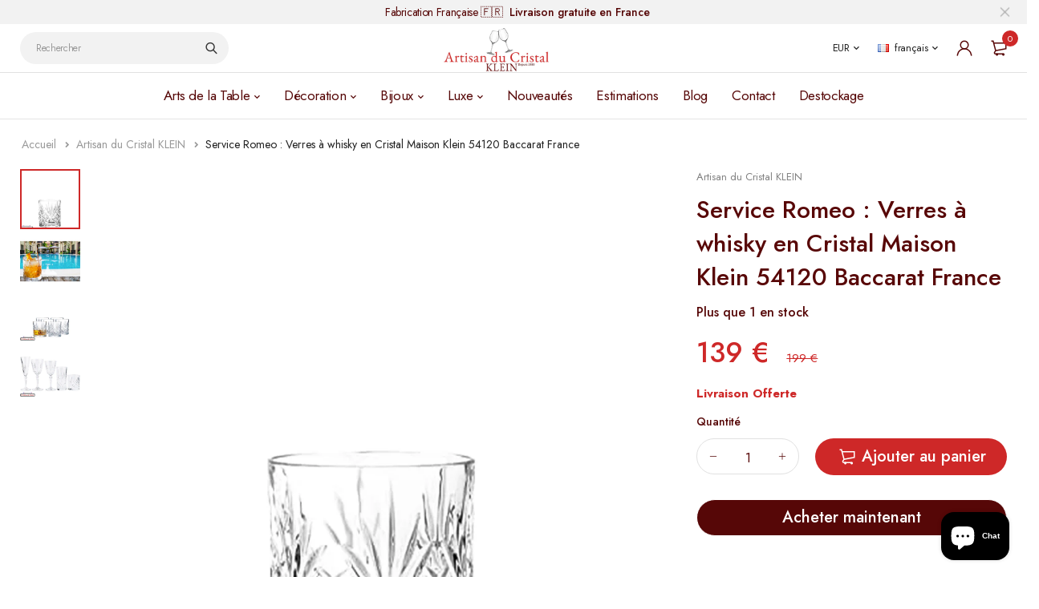

--- FILE ---
content_type: text/html; charset=utf-8
request_url: https://www.artisanducristal.com/products/service-romeo-verres-a-whisky
body_size: 45592
content:
<!DOCTYPE html>
<html class="no-js" lang="fr">

<head>
  <meta charset="UTF-8">
  <meta http-equiv="X-UA-Compatible" content="IE=edge,chrome=1">
  <meta name="viewport" content="width=device-width, initial-scale=1.0, maximum-scale=1.0, user-scalable=no" />
  <meta name="theme-color" content="#ce2828">

  <link rel="preconnect" href="https://cdn.shopify.com" crossorigin>
  <link rel="preconnect" href="https://fonts.shopify.com" crossorigin>
  <link rel="preconnect" href="https://monorail-edge.shopifysvc.com">

  
  <link href="https://fonts.googleapis.com/css2?family=Jost:ital,wght@0,100;0,200;0,300;0,400;0,500;0,600;0,700;0,800;0,900;1,100;1,200;1,300;1,400;1,500;1,600;1,700;1,800&display=swap" rel="stylesheet">
  

  
  
  


  
  
  <link rel="preload" as="font" href="//www.artisanducristal.com/cdn/fonts/poppins/poppins_n4.0ba78fa5af9b0e1a374041b3ceaadf0a43b41362.woff2" type="font/woff2" crossorigin><link rel="canonical" href="https://www.artisanducristal.com/products/service-romeo-verres-a-whisky">
  

  
<title>Service Romeo : Verres à whisky en Cristal Maison Klein 54120 Baccarat
&ndash; Artisan du Cristal KLEIN</title><meta name="description" content="Prix direct Atelier : 139€ les 6 verres à whisky au lieu de 199€. 6 Verres à Whisky en cristal fait main, création unique de la Maison Klein. Un décor Romeo, une taille étoile revisité donne à ce verre à apéritif un caractère unique et hautement original. Estampillé de notre marque déposée à L&#39;INPI : Klein 54120 Baccarat France"><!-- /snippets/social-meta-tags.liquid -->




<meta property="og:site_name" content="Artisan du Cristal KLEIN">
<meta property="og:url" content="https://www.artisanducristal.com/products/service-romeo-verres-a-whisky">
<meta property="og:title" content="Service Romeo : Verres à whisky en Cristal Maison Klein 54120 Baccarat">
<meta property="og:type" content="product">
<meta property="og:description" content="Prix direct Atelier : 139€ les 6 verres à whisky au lieu de 199€. 6 Verres à Whisky en cristal fait main, création unique de la Maison Klein. Un décor Romeo, une taille étoile revisité donne à ce verre à apéritif un caractère unique et hautement original. Estampillé de notre marque déposée à L&#39;INPI : Klein 54120 Baccarat France">

  <meta property="og:price:amount" content="139">
  <meta property="og:price:currency" content="EUR">

<meta property="og:image" content="http://www.artisanducristal.com/cdn/shop/products/Verres-a-Whisky-Service-Romeo-Artisan-du-Cristal-Maison-Klein-54120-Baccarat-France_1200x1200.png?v=1610360050"><meta property="og:image" content="http://www.artisanducristal.com/cdn/shop/products/Service-Romeo-6-Verres-a-Whisky-mise-en-situation_1200x1200.png?v=1610360050"><meta property="og:image" content="http://www.artisanducristal.com/cdn/shop/products/Mise-en-SItuation-6-Verres-a-Whisky-Service-Romeo-Artisan-du-Cristal-Klein-54120-Baccarat-France_1200x1200.png?v=1610360050">
<meta property="og:image:secure_url" content="https://www.artisanducristal.com/cdn/shop/products/Verres-a-Whisky-Service-Romeo-Artisan-du-Cristal-Maison-Klein-54120-Baccarat-France_1200x1200.png?v=1610360050"><meta property="og:image:secure_url" content="https://www.artisanducristal.com/cdn/shop/products/Service-Romeo-6-Verres-a-Whisky-mise-en-situation_1200x1200.png?v=1610360050"><meta property="og:image:secure_url" content="https://www.artisanducristal.com/cdn/shop/products/Mise-en-SItuation-6-Verres-a-Whisky-Service-Romeo-Artisan-du-Cristal-Klein-54120-Baccarat-France_1200x1200.png?v=1610360050">


<meta name="twitter:card" content="summary_large_image">
<meta name="twitter:title" content="Service Romeo : Verres à whisky en Cristal Maison Klein 54120 Baccarat">
<meta name="twitter:description" content="Prix direct Atelier : 139€ les 6 verres à whisky au lieu de 199€. 6 Verres à Whisky en cristal fait main, création unique de la Maison Klein. Un décor Romeo, une taille étoile revisité donne à ce verre à apéritif un caractère unique et hautement original. Estampillé de notre marque déposée à L&#39;INPI : Klein 54120 Baccarat France">

  
<style data-shopify>:root {
    --color-primary: #ce2828;
    --color-primary-rgb: 206, 40, 40;
    --color-primary-dark: #560707;
    --color-secondary: #f7e8eb;
    --color-body: #560707;
    --color-alert: #b10001;
    --color-success: #82e0d5;
    --color-dark: #560707;
    --color-light: #f2f2f2;
    --color-grey: #999;
    --color-grey-rgb: 153, 153, 153;
    --color-border: #e1e1e1;
    --color-border-light: #eee;
    --color-border-dark: #444;
    --color-facebook: #3b5998;
    --color-twitter: #1da1f2;
    --color-linkedin: #0073b2;
    --color-email: #dd4b39;
    --color-google: #dd4b39;
    --color-pinterest: #bd081c;
    --color-reddit: #ff4107;
    --color-tumblr: #304e6c;
    --color-vk: #6383a8;
    --color-whatsapp: #3c8a38;
    --color-xing: #1a7576;
    --color-instagram: #3b6994;
    --color-paypal: #1a7576;

    --color-primary-lb7: #da4040;
    --color-primary-lb20: #e57777;
    --color-primary-lb50: #fef7f7;
    --color-primary-db7: #b02222;
    --color-grey-lb30: #e6e6e6;

    --color-secondary-lb7: #ffffff;
    --color-secondary-lb10: #ffffff;
    --color-secondary-db7: #eeced4;

    --color-alert-lb7: #d50001;
    --color-success-lb7: #9fe7df;
    --color-dark-lb7: #770a0a;--font-stack-first: 'Jost', sans-serif;--font-stack-second: 'Jost', sans-serif;--font-stack-third: Poppins, sans-serif;
    --soldout-img: url(//www.artisanducristal.com/cdn/shop/t/12/assets/sold_out.png?v=100801543270242495951719567788);
    --ps-defaultskin-img: url(//www.artisanducristal.com/cdn/shop/t/12/assets/ps-default-skin.png?v=115405504031309184941716517444);
    --ps-defaultskin-svg: url(//www.artisanducristal.com/cdn/shop/t/12/assets/ps-default-skin.svg?v=118181495713311880261716517444);
    --ps-preloader: url(//www.artisanducristal.com/cdn/shop/t/12/assets/ps-preloader.gif?v=77008736554601496081716517444);

    --border-radius: 55px;

    
  }

  @font-face{font-family:LineAwesome;src:url(//www.artisanducristal.com/cdn/shop/t/12/assets/line-awesome.eot?v=1.1.&v=31695316361125988431716517444);src:url(//www.artisanducristal.com/cdn/shop/t/12/assets/line-awesome.eot??v=1.1.%23iefix&v=31695316361125988431716517444) format("embedded-opentype"),url(//www.artisanducristal.com/cdn/shop/t/12/assets/line-awesome.woff2?v=1.1.&v=174919877857943416171716517444) format("woff2"),url(//www.artisanducristal.com/cdn/shop/t/12/assets/line-awesome.woff?v=1.1.&v=87146950172109960981716517444) format("woff"),url(//www.artisanducristal.com/cdn/shop/t/12/assets/line-awesome.ttf?v=1.1.&v=151060040140638498961716517444) format("truetype"),url(//www.artisanducristal.com/cdn/shop/t/12/assets/line-awesome.svg?v=1.1.%23fa&v=119437685898366552541716517444) format("svg");font-weight:400;font-style:normal}
  @media screen and (-webkit-min-device-pixel-ratio:0){@font-face{font-family:LineAwesome;src:url(//www.artisanducristal.com/cdn/shop/t/12/assets/line-awesome.svg?v=1.1.%23fa&v=119437685898366552541716517444) format("svg")}}

  @font-face{font-family:"Font Awesome 5 Brands";font-style:normal;font-weight:normal;font-display:auto;src:url(//www.artisanducristal.com/cdn/shop/t/12/assets/fa-brands-400.eot?v=101195961690094578421716517444);src:url(//www.artisanducristal.com/cdn/shop/t/12/assets/fa-brands-400.eot?%23iefix&v=101195961690094578421716517444) format("embedded-opentype"),url(//www.artisanducristal.com/cdn/shop/t/12/assets/fa-brands-400.woff2?v=44304571633839896721716517444) format("woff2"),url(//www.artisanducristal.com/cdn/shop/t/12/assets/fa-brands-400.woff?v=72560495744286668701716517444) format("woff"),url(//www.artisanducristal.com/cdn/shop/t/12/assets/fa-brands-400.ttf?v=153001578657139910271716517444) format("truetype"),url(//www.artisanducristal.com/cdn/shop/t/12/assets/fa-brands-400.svg%23fontawesome?v=3238) format("svg")}
  @font-face{font-family:"Font Awesome 5 Free";font-style:normal;font-weight:400;font-display:auto;src:url(//www.artisanducristal.com/cdn/shop/t/12/assets/fa-regular-400.eot?v=116137177111303773181716517444);src:url(//www.artisanducristal.com/cdn/shop/t/12/assets/fa-regular-400.eot?%23iefix&v=116137177111303773181716517444) format("embedded-opentype"),url(//www.artisanducristal.com/cdn/shop/t/12/assets/fa-regular-400.woff2?v=124727275891872613041716517444) format("woff2"),url(//www.artisanducristal.com/cdn/shop/t/12/assets/fa-regular-400.woff?v=171305702621079607561716517444) format("woff"),url(//www.artisanducristal.com/cdn/shop/t/12/assets/fa-regular-400.ttf?v=47073169148491185721716517444) format("truetype"),url(//www.artisanducristal.com/cdn/shop/t/12/assets/fa-regular-400.svg%23fontawesome?v=3238) format("svg")}
  @font-face{font-family:"Font Awesome 5 Free";font-style:normal;font-weight:900;font-display:auto;src:url(//www.artisanducristal.com/cdn/shop/t/12/assets/fa-solid-900.eot?v=123824777376635595301716517444);src:url(//www.artisanducristal.com/cdn/shop/t/12/assets/fa-solid-900.eot?%23iefix&v=123824777376635595301716517444) format("embedded-opentype"),url(//www.artisanducristal.com/cdn/shop/t/12/assets/fa-solid-900.woff2?v=142732431838986078751716517444) format("woff2"),url(//www.artisanducristal.com/cdn/shop/t/12/assets/fa-solid-900.woff?v=52465312539021087281716517444) format("woff"),url(//www.artisanducristal.com/cdn/shop/t/12/assets/fa-solid-900.ttf?v=133373312047225198231716517444) format("truetype"),url(//www.artisanducristal.com/cdn/shop/t/12/assets/fa-solid-900.svg%23fontawesome?v=3238) format("svg")}	  
  
  @font-face{font-family:'fastor-icons';src:url(//www.artisanducristal.com/cdn/shop/t/12/assets/fastor-icons.eot?70233707&v=111855059284042769611716517444);src:url(//www.artisanducristal.com/cdn/shop/t/12/assets/fastor-icons.eot?70233707%23iefix&v=111855059284042769611716517444) format("embedded-opentype"),url(//www.artisanducristal.com/cdn/shop/t/12/assets/fastor-icons.woff2?70233707&v=99779989161894220771716517444) format("woff2"),url(//www.artisanducristal.com/cdn/shop/t/12/assets/fastor-icons.woff?70233707&v=11981914284508399751716517444) format("woff"),url(//www.artisanducristal.com/cdn/shop/t/12/assets/fastor-icons.ttf?70233707&v=90630083239344109691716517444) format("truetype"),url(//www.artisanducristal.com/cdn/shop/t/12/assets/fastor-icons.svg?70233707%23fastor-icons&v=130584186162490643341716517444) format("svg");font-weight:normal;font-style:normal}
  @font-face{font-family:'fastor';src:url(//www.artisanducristal.com/cdn/shop/t/12/assets/fastor.eot?70233707&v=22802137241161394131716517444);src:url(//www.artisanducristal.com/cdn/shop/t/12/assets/fastor.eot?70233707%23iefix&v=22802137241161394131716517444) format("embedded-opentype"),url(//www.artisanducristal.com/cdn/shop/t/12/assets/fastor.woff2?70233707&v=132046698554951827741716517444) format("woff2"),url(//www.artisanducristal.com/cdn/shop/t/12/assets/fastor.woff?70233707&v=83774505055951707481716517444) format("woff"),url(//www.artisanducristal.com/cdn/shop/t/12/assets/fastor.ttf?70233707&v=33165590304734595201716517444) format("truetype"),url(//www.artisanducristal.com/cdn/shop/t/12/assets/fastor.svg?70233707%23fastor-icons&v=87983131105011964291716517444) format("svg");font-weight:normal;font-style:normal}
</style>

  <script type="application/ld+json">
{
    "@context": "https://schema.org",
    "@type": "BreadcrumbList",
    "itemListElement": [{
        "@type": "ListItem",
        "position": 1,
        "name": "Accueil",
        "item": "https://www.artisanducristal.com"
    },{
            "@type": "ListItem",
            "position": 2,
            "name": "Service Romeo : Verres à whisky en Cristal Maison Klein 54120 Baccarat France",
            "item": "https://www.artisanducristal.com/products/service-romeo-verres-a-whisky"
        }]
}
</script>

    <script>
    window.performance.mark('debut:theme_stylesheet_loaded.start');

    var loadScriptAsync = function(lib){
        return new Promise((resolve, reject) => {
        if(lib.state == 1) {
            resolve('JS already loaded.');
            return;
        }

        var tag = document.createElement('script');
        tag.src = lib.src;
        tag.async = true;
        lib.state = 1;
        tag.onload = () => {
            resolve();
        };
        var firstScriptTag = document.getElementsByTagName('script')[0];
        firstScriptTag.parentNode.insertBefore(tag, firstScriptTag);
        });
    }
  </script>

  <link href="//www.artisanducristal.com/cdn/shop/t/12/assets/base.css?v=112868626526263879281716545049" rel="stylesheet" type="text/css" media="all" />
  
  <link href="//www.artisanducristal.com/cdn/shop/t/12/assets/vendors.css?v=43566792540183439681716517444" rel="stylesheet" type="text/css" media="all" />
  

  
  <link href="//www.artisanducristal.com/cdn/shop/t/12/assets/theme.css?v=131830231350484946151716517444" rel="stylesheet" type="text/css" media="all" />
  

  <link href="//www.artisanducristal.com/cdn/shop/t/12/assets/custom.css?v=57978547867967128341716547302" rel="stylesheet" type="text/css" media="all" />

  <style>
    
    
    @font-face {
  font-family: Poppins;
  font-weight: 400;
  font-style: normal;
  font-display: swap;
  src: url("//www.artisanducristal.com/cdn/fonts/poppins/poppins_n4.0ba78fa5af9b0e1a374041b3ceaadf0a43b41362.woff2") format("woff2"),
       url("//www.artisanducristal.com/cdn/fonts/poppins/poppins_n4.214741a72ff2596839fc9760ee7a770386cf16ca.woff") format("woff");
}

  </style>
  <style>
    .loading-overlay{position:fixed;top:0;right:0;bottom:0;left:0;transition:all .3s ease-in-out;background:#fff;opacity:1;visibility:visible;z-index:999999}.loaded>.loading-overlay{opacity:0;visibility:hidden}div.pldr-container{display:flex;justify-content:center;align-items:center;height:100%}div.pldr-container>div{width:10px;height:10px;border-radius:100%;margin:10px;background-image:linear-gradient(145deg,rgba(255,255,255,.5) 0,rgba(0,0,0,0) 100%);animation:pldr-bounce 1.5s .25s linear infinite}div.pldr-container>div.pldr-first{background-color:var(--color-primary)}div.pldr-container>div.pldr-second{background-color:var(--color-primary-lb7);animation-delay:.1s}div.pldr-container>div.pldr-third{background-color:var(--color-grey);animation-delay:.2s}div.pldr-container>div.pldr-fourth{background-color:var(--color-dark);animation-delay:.3s}@keyframes pldr-bounce{0%,100%,50%{transform:scale(1);filter:blur(0)}25%{transform:scale(.6);filter:blur(1px)}75%{filter:blur(1px);transform:scale(1.4)}}
  </style>
  <script>
    var theme = {
      breakpoints: {
        medium: 750,
        large: 990,
        widescreen: 1400
      },
      strings: {
        onlyLeft:"Plus que {{ count }} en stock ",
        addToCart: "Ajouter au panier",
        addToCartType: "Ajouter au panier",
        soldOut: "Épuisé",
        unavailable: "Non disponible",
        inStock: "En Stock",
        regularPrice: "Prix normal",
        salePrice: "Prix réduit",
        sale: "En promotion",
        fromLowestPrice: "à partir de [price]",
        vendor: "Distributeur",
        showMore: "Afficher plus",
        showLess: "Afficher moins",
        searchFor: "Rechercher",
        searchSubmit: "Rechercher",
        searchMore: "Continuer la recherche ...",
        addressError: "Une erreur s\u0026#39;est produite dans la recherche de cette adresse",
        addressNoResults: "Aucun résultat pour cette adresse",
        addressQueryLimit: "Vous avez dépassé la limite d'utilisation de l'API de Google. Pensez à mettre à niveau vers un \u003ca href=\"https:\/\/developers.google.com\/maps\/premium\/usage-limits\"\u003eforfait premium\u003c\/a\u003e.",
        authError: "Une erreur s'est produite lors de l'authentification de votre compte Google Maps.",
        newWindow: "S\u0026#39;ouvre dans une nouvelle fenêtre.",
        external: "Ouvre un site externe.",
        newWindowExternal: "Ouvre un site externe dans une nouvelle fenêtre.",
        removeLabel: "Supprimer [product]",
        update: "Mettre à jour",
        quantity: "Quantité",
        discountedTotal: "Total après réduction",
        regularTotal: "Total avant réduction",
        priceColumn: "Voir les détails de la réduction dans la colonne Prix.",
        quantityMinimumMessage: "La quantité doit être supérieure ou égale à 1",
        cartEmpty: "Votre panier est vide.",
        cartError: "Une erreur est survenue lors de l’actualisation de votre panier. Essayez de nouveau s’il vous plaît.",
        cartSuccess: "Ajouté avec succès",
        cartView: "Voir le panier",
        removedItemMessage: "\u003cspan class=\"cart__removed-product-details\"\u003e([quantity]) [link]\u003c\/span\u003e supprimé(s) de votre panier.",
        unitPrice: "Prix unitaire",
        unitPriceSeparator: "par",
        oneCartCount: "1 article",
        otherCartCount: "[count] article",
        quantityLabel: "Quantité : [count]",
        products: "Produits",
        loading: "Chargement",
        number_of_results: "[result_number] sur [results_count]",
        number_of_results_found: "[results_count] résultats trouvés",
        one_result_found: "1 résultat trouvé",
        compareLimit:"",
        wishlistAdded:"",
        wishlistRemoved:"",
        groupedProductsAdded:"Ajouter ce produit au panier",
        rateStartAt:"",
        doNotShip:"Cette destination n\u0026#39;est pas disponible. Envoyez-nous un mail",
        errorCountry:"Erreur : pays non disponible. Envoyez-nous un mail"},
      moneyFormat: "{{ amount_no_decimals }} €",
      moneyFormatWithCurrency: "{{ amount_no_decimals }} €",
      settings: {
        currencySymbol:"€",
        predictiveSearchEnabled: true,
        predictiveSearchShowPrice: true,
        predictiveSearchShowVendor: true
      },
      addToCartType: "minicart",
      stylesheet: "//www.artisanducristal.com/cdn/shop/t/12/assets/base.css?v=112868626526263879281716545049",
      libs: {
        psearch: {
          src: "//www.artisanducristal.com/cdn/shop/t/12/assets/ll.prs.js?v=183626256303010807671716517444",
          state: 0
        }
      } 
    }

    document.documentElement.className = document.documentElement.className.replace('no-js', 'js');
  </script><script type="text/javascript">
    var roar_api = {
      main_info: {
        theme_id: '18389593',
        owner_email: 'valery@artisanducristal.com',
        shop: 'artisan-du-cristal.myshopify.com',
        domain: 'artisan-du-cristal.myshopify.com',
        rdomain: 'www.artisanducristal.com',
        license: 'leibjmfpdhijehicklfkcbaplkfaggjak'
      }
    };
  </script><script src="//www.artisanducristal.com/cdn/shop/t/12/assets/vendors.js?v=21241798146408968031716517444" defer="defer"></script>
  
  
  <script src="//www.artisanducristal.com/cdn/shop/t/12/assets/photoswipe.min.js?v=177357196404971690221716517444" defer="defer"></script>
  <script src="//www.artisanducristal.com/cdn/shop/t/12/assets/photoswipe-ui-default.min.js?v=97623706128145982451716517444" defer="defer"></script>
  

  
  <script src="//www.artisanducristal.com/cdn/shop/t/12/assets/sticky.min.js?v=139376226868247282041716517444" defer="defer"></script>
  
  <script src="//www.artisanducristal.com/cdn/shop/t/12/assets/lazysizes.js?v=63098554868324070131716517444" defer="defer"></script>
  <script src="//www.artisanducristal.com/cdn/shop/t/12/assets/theme.min.js?v=79092229454740384491717126535" defer="defer"></script>

  <script type="text/javascript">
    if (window.MSInputMethodContext && document.documentMode) {
      var scripts = document.getElementsByTagName('script')[0];
      var polyfill = document.createElement("script");
      polyfill.defer = true;
      polyfill.src = "//www.artisanducristal.com/cdn/shop/t/12/assets/ie11CustomProperties.min.js?v=146208399201472936201716517444";

      scripts.parentNode.insertBefore(polyfill, scripts);
    }
  </script>

  <script>window.performance && window.performance.mark && window.performance.mark('shopify.content_for_header.start');</script><meta name="google-site-verification" content="LdoQdxV2caUfCJ8GK0Cb8TnP1i_FDz2GQUU9ziDZAdU">
<meta name="google-site-verification" content="9unvUUUEFa-zcI0YHDXjp60rl2GhrriXRFqQC8Vf2Uc">
<meta name="google-site-verification" content="LdoQdxV2caUfCJ8GK0Cb8TnP1i_FDz2GQUU9ziDZAdU">
<meta id="shopify-digital-wallet" name="shopify-digital-wallet" content="/15170366/digital_wallets/dialog">
<meta name="shopify-checkout-api-token" content="27ae5ac4791a11fc4fb904c8ee5b7eb6">
<meta id="in-context-paypal-metadata" data-shop-id="15170366" data-venmo-supported="false" data-environment="production" data-locale="fr_FR" data-paypal-v4="true" data-currency="EUR">
<link rel="alternate" hreflang="x-default" href="https://www.artisanducristal.com/products/service-romeo-verres-a-whisky">
<link rel="alternate" hreflang="fr" href="https://www.artisanducristal.com/products/service-romeo-verres-a-whisky">
<link rel="alternate" hreflang="en" href="https://www.artisanducristal.com/en/products/service-romeo-verres-a-whisky">
<link rel="alternate" hreflang="fr-US" href="https://www.artisanducristal.com/fr-us/products/service-romeo-verres-a-whisky">
<link rel="alternate" hreflang="en-US" href="https://www.artisanducristal.com/en-us/products/service-romeo-verres-a-whisky">
<link rel="alternate" type="application/json+oembed" href="https://www.artisanducristal.com/products/service-romeo-verres-a-whisky.oembed">
<script async="async" src="/checkouts/internal/preloads.js?locale=fr-FR"></script>
<script id="shopify-features" type="application/json">{"accessToken":"27ae5ac4791a11fc4fb904c8ee5b7eb6","betas":["rich-media-storefront-analytics"],"domain":"www.artisanducristal.com","predictiveSearch":true,"shopId":15170366,"locale":"fr"}</script>
<script>var Shopify = Shopify || {};
Shopify.shop = "artisan-du-cristal.myshopify.com";
Shopify.locale = "fr";
Shopify.currency = {"active":"EUR","rate":"1.0"};
Shopify.country = "FR";
Shopify.theme = {"name":"Fastor v5.2.5 skin02 - Hn + Description SEO","id":161554497863,"schema_name":"Fastor","schema_version":"5.2.5","theme_store_id":null,"role":"main"};
Shopify.theme.handle = "null";
Shopify.theme.style = {"id":null,"handle":null};
Shopify.cdnHost = "www.artisanducristal.com/cdn";
Shopify.routes = Shopify.routes || {};
Shopify.routes.root = "/";</script>
<script type="module">!function(o){(o.Shopify=o.Shopify||{}).modules=!0}(window);</script>
<script>!function(o){function n(){var o=[];function n(){o.push(Array.prototype.slice.apply(arguments))}return n.q=o,n}var t=o.Shopify=o.Shopify||{};t.loadFeatures=n(),t.autoloadFeatures=n()}(window);</script>
<script id="shop-js-analytics" type="application/json">{"pageType":"product"}</script>
<script defer="defer" async type="module" src="//www.artisanducristal.com/cdn/shopifycloud/shop-js/modules/v2/client.init-shop-cart-sync_INwxTpsh.fr.esm.js"></script>
<script defer="defer" async type="module" src="//www.artisanducristal.com/cdn/shopifycloud/shop-js/modules/v2/chunk.common_YNAa1F1g.esm.js"></script>
<script type="module">
  await import("//www.artisanducristal.com/cdn/shopifycloud/shop-js/modules/v2/client.init-shop-cart-sync_INwxTpsh.fr.esm.js");
await import("//www.artisanducristal.com/cdn/shopifycloud/shop-js/modules/v2/chunk.common_YNAa1F1g.esm.js");

  window.Shopify.SignInWithShop?.initShopCartSync?.({"fedCMEnabled":true,"windoidEnabled":true});

</script>
<script>(function() {
  var isLoaded = false;
  function asyncLoad() {
    if (isLoaded) return;
    isLoaded = true;
    var urls = ["https:\/\/chimpstatic.com\/mcjs-connected\/js\/users\/57320c0c4a4c1847791993150\/2e28244325b38cb1892d7078b.js?shop=artisan-du-cristal.myshopify.com","https:\/\/www.paypal.com\/tagmanager\/pptm.js?id=bafbd091-eb11-4f27-8e14-29cd20e20cc4\u0026shop=artisan-du-cristal.myshopify.com","https:\/\/maps.boxtal.com\/api\/v2\/maps-shopify\/script.js?shop=artisan-du-cristal.myshopify.com"];
    for (var i = 0; i < urls.length; i++) {
      var s = document.createElement('script');
      s.type = 'text/javascript';
      s.async = true;
      s.src = urls[i];
      var x = document.getElementsByTagName('script')[0];
      x.parentNode.insertBefore(s, x);
    }
  };
  if(window.attachEvent) {
    window.attachEvent('onload', asyncLoad);
  } else {
    window.addEventListener('load', asyncLoad, false);
  }
})();</script>
<script id="__st">var __st={"a":15170366,"offset":3600,"reqid":"2f8c64f7-9ed2-4b10-85dd-61e03d007a4e-1769015395","pageurl":"www.artisanducristal.com\/products\/service-romeo-verres-a-whisky","u":"c6c9e3f910c4","p":"product","rtyp":"product","rid":10711447944};</script>
<script>window.ShopifyPaypalV4VisibilityTracking = true;</script>
<script id="captcha-bootstrap">!function(){'use strict';const t='contact',e='account',n='new_comment',o=[[t,t],['blogs',n],['comments',n],[t,'customer']],c=[[e,'customer_login'],[e,'guest_login'],[e,'recover_customer_password'],[e,'create_customer']],r=t=>t.map((([t,e])=>`form[action*='/${t}']:not([data-nocaptcha='true']) input[name='form_type'][value='${e}']`)).join(','),a=t=>()=>t?[...document.querySelectorAll(t)].map((t=>t.form)):[];function s(){const t=[...o],e=r(t);return a(e)}const i='password',u='form_key',d=['recaptcha-v3-token','g-recaptcha-response','h-captcha-response',i],f=()=>{try{return window.sessionStorage}catch{return}},m='__shopify_v',_=t=>t.elements[u];function p(t,e,n=!1){try{const o=window.sessionStorage,c=JSON.parse(o.getItem(e)),{data:r}=function(t){const{data:e,action:n}=t;return t[m]||n?{data:e,action:n}:{data:t,action:n}}(c);for(const[e,n]of Object.entries(r))t.elements[e]&&(t.elements[e].value=n);n&&o.removeItem(e)}catch(o){console.error('form repopulation failed',{error:o})}}const l='form_type',E='cptcha';function T(t){t.dataset[E]=!0}const w=window,h=w.document,L='Shopify',v='ce_forms',y='captcha';let A=!1;((t,e)=>{const n=(g='f06e6c50-85a8-45c8-87d0-21a2b65856fe',I='https://cdn.shopify.com/shopifycloud/storefront-forms-hcaptcha/ce_storefront_forms_captcha_hcaptcha.v1.5.2.iife.js',D={infoText:'Protégé par hCaptcha',privacyText:'Confidentialité',termsText:'Conditions'},(t,e,n)=>{const o=w[L][v],c=o.bindForm;if(c)return c(t,g,e,D).then(n);var r;o.q.push([[t,g,e,D],n]),r=I,A||(h.body.append(Object.assign(h.createElement('script'),{id:'captcha-provider',async:!0,src:r})),A=!0)});var g,I,D;w[L]=w[L]||{},w[L][v]=w[L][v]||{},w[L][v].q=[],w[L][y]=w[L][y]||{},w[L][y].protect=function(t,e){n(t,void 0,e),T(t)},Object.freeze(w[L][y]),function(t,e,n,w,h,L){const[v,y,A,g]=function(t,e,n){const i=e?o:[],u=t?c:[],d=[...i,...u],f=r(d),m=r(i),_=r(d.filter((([t,e])=>n.includes(e))));return[a(f),a(m),a(_),s()]}(w,h,L),I=t=>{const e=t.target;return e instanceof HTMLFormElement?e:e&&e.form},D=t=>v().includes(t);t.addEventListener('submit',(t=>{const e=I(t);if(!e)return;const n=D(e)&&!e.dataset.hcaptchaBound&&!e.dataset.recaptchaBound,o=_(e),c=g().includes(e)&&(!o||!o.value);(n||c)&&t.preventDefault(),c&&!n&&(function(t){try{if(!f())return;!function(t){const e=f();if(!e)return;const n=_(t);if(!n)return;const o=n.value;o&&e.removeItem(o)}(t);const e=Array.from(Array(32),(()=>Math.random().toString(36)[2])).join('');!function(t,e){_(t)||t.append(Object.assign(document.createElement('input'),{type:'hidden',name:u})),t.elements[u].value=e}(t,e),function(t,e){const n=f();if(!n)return;const o=[...t.querySelectorAll(`input[type='${i}']`)].map((({name:t})=>t)),c=[...d,...o],r={};for(const[a,s]of new FormData(t).entries())c.includes(a)||(r[a]=s);n.setItem(e,JSON.stringify({[m]:1,action:t.action,data:r}))}(t,e)}catch(e){console.error('failed to persist form',e)}}(e),e.submit())}));const S=(t,e)=>{t&&!t.dataset[E]&&(n(t,e.some((e=>e===t))),T(t))};for(const o of['focusin','change'])t.addEventListener(o,(t=>{const e=I(t);D(e)&&S(e,y())}));const B=e.get('form_key'),M=e.get(l),P=B&&M;t.addEventListener('DOMContentLoaded',(()=>{const t=y();if(P)for(const e of t)e.elements[l].value===M&&p(e,B);[...new Set([...A(),...v().filter((t=>'true'===t.dataset.shopifyCaptcha))])].forEach((e=>S(e,t)))}))}(h,new URLSearchParams(w.location.search),n,t,e,['guest_login'])})(!0,!0)}();</script>
<script integrity="sha256-4kQ18oKyAcykRKYeNunJcIwy7WH5gtpwJnB7kiuLZ1E=" data-source-attribution="shopify.loadfeatures" defer="defer" src="//www.artisanducristal.com/cdn/shopifycloud/storefront/assets/storefront/load_feature-a0a9edcb.js" crossorigin="anonymous"></script>
<script data-source-attribution="shopify.dynamic_checkout.dynamic.init">var Shopify=Shopify||{};Shopify.PaymentButton=Shopify.PaymentButton||{isStorefrontPortableWallets:!0,init:function(){window.Shopify.PaymentButton.init=function(){};var t=document.createElement("script");t.src="https://www.artisanducristal.com/cdn/shopifycloud/portable-wallets/latest/portable-wallets.fr.js",t.type="module",document.head.appendChild(t)}};
</script>
<script data-source-attribution="shopify.dynamic_checkout.buyer_consent">
  function portableWalletsHideBuyerConsent(e){var t=document.getElementById("shopify-buyer-consent"),n=document.getElementById("shopify-subscription-policy-button");t&&n&&(t.classList.add("hidden"),t.setAttribute("aria-hidden","true"),n.removeEventListener("click",e))}function portableWalletsShowBuyerConsent(e){var t=document.getElementById("shopify-buyer-consent"),n=document.getElementById("shopify-subscription-policy-button");t&&n&&(t.classList.remove("hidden"),t.removeAttribute("aria-hidden"),n.addEventListener("click",e))}window.Shopify?.PaymentButton&&(window.Shopify.PaymentButton.hideBuyerConsent=portableWalletsHideBuyerConsent,window.Shopify.PaymentButton.showBuyerConsent=portableWalletsShowBuyerConsent);
</script>
<script>
  function portableWalletsCleanup(e){e&&e.src&&console.error("Failed to load portable wallets script "+e.src);var t=document.querySelectorAll("shopify-accelerated-checkout .shopify-payment-button__skeleton, shopify-accelerated-checkout-cart .wallet-cart-button__skeleton"),e=document.getElementById("shopify-buyer-consent");for(let e=0;e<t.length;e++)t[e].remove();e&&e.remove()}function portableWalletsNotLoadedAsModule(e){e instanceof ErrorEvent&&"string"==typeof e.message&&e.message.includes("import.meta")&&"string"==typeof e.filename&&e.filename.includes("portable-wallets")&&(window.removeEventListener("error",portableWalletsNotLoadedAsModule),window.Shopify.PaymentButton.failedToLoad=e,"loading"===document.readyState?document.addEventListener("DOMContentLoaded",window.Shopify.PaymentButton.init):window.Shopify.PaymentButton.init())}window.addEventListener("error",portableWalletsNotLoadedAsModule);
</script>

<script type="module" src="https://www.artisanducristal.com/cdn/shopifycloud/portable-wallets/latest/portable-wallets.fr.js" onError="portableWalletsCleanup(this)" crossorigin="anonymous"></script>
<script nomodule>
  document.addEventListener("DOMContentLoaded", portableWalletsCleanup);
</script>

<link id="shopify-accelerated-checkout-styles" rel="stylesheet" media="screen" href="https://www.artisanducristal.com/cdn/shopifycloud/portable-wallets/latest/accelerated-checkout-backwards-compat.css" crossorigin="anonymous">
<style id="shopify-accelerated-checkout-cart">
        #shopify-buyer-consent {
  margin-top: 1em;
  display: inline-block;
  width: 100%;
}

#shopify-buyer-consent.hidden {
  display: none;
}

#shopify-subscription-policy-button {
  background: none;
  border: none;
  padding: 0;
  text-decoration: underline;
  font-size: inherit;
  cursor: pointer;
}

#shopify-subscription-policy-button::before {
  box-shadow: none;
}

      </style>

<script>window.performance && window.performance.mark && window.performance.mark('shopify.content_for_header.end');</script>
<!-- BEGIN app block: shopify://apps/consentmo-gdpr/blocks/gdpr_cookie_consent/4fbe573f-a377-4fea-9801-3ee0858cae41 -->


<!-- END app block --><!-- BEGIN app block: shopify://apps/optimonk-popup-cro-a-b-test/blocks/app-embed/0b488be1-fc0a-4fe6-8793-f2bef383dba8 -->
<script async src="https://onsite.optimonk.com/script.js?account=248800&origin=shopify-app-embed-block"></script>




<!-- END app block --><script src="https://cdn.shopify.com/extensions/019be09f-5230-7d79-87aa-f6db3969c39b/consentmo-gdpr-581/assets/consentmo_cookie_consent.js" type="text/javascript" defer="defer"></script>
<script src="https://cdn.shopify.com/extensions/19689677-6488-4a31-adf3-fcf4359c5fd9/forms-2295/assets/shopify-forms-loader.js" type="text/javascript" defer="defer"></script>
<script src="https://cdn.shopify.com/extensions/e8878072-2f6b-4e89-8082-94b04320908d/inbox-1254/assets/inbox-chat-loader.js" type="text/javascript" defer="defer"></script>
<link href="https://monorail-edge.shopifysvc.com" rel="dns-prefetch">
<script>(function(){if ("sendBeacon" in navigator && "performance" in window) {try {var session_token_from_headers = performance.getEntriesByType('navigation')[0].serverTiming.find(x => x.name == '_s').description;} catch {var session_token_from_headers = undefined;}var session_cookie_matches = document.cookie.match(/_shopify_s=([^;]*)/);var session_token_from_cookie = session_cookie_matches && session_cookie_matches.length === 2 ? session_cookie_matches[1] : "";var session_token = session_token_from_headers || session_token_from_cookie || "";function handle_abandonment_event(e) {var entries = performance.getEntries().filter(function(entry) {return /monorail-edge.shopifysvc.com/.test(entry.name);});if (!window.abandonment_tracked && entries.length === 0) {window.abandonment_tracked = true;var currentMs = Date.now();var navigation_start = performance.timing.navigationStart;var payload = {shop_id: 15170366,url: window.location.href,navigation_start,duration: currentMs - navigation_start,session_token,page_type: "product"};window.navigator.sendBeacon("https://monorail-edge.shopifysvc.com/v1/produce", JSON.stringify({schema_id: "online_store_buyer_site_abandonment/1.1",payload: payload,metadata: {event_created_at_ms: currentMs,event_sent_at_ms: currentMs}}));}}window.addEventListener('pagehide', handle_abandonment_event);}}());</script>
<script id="web-pixels-manager-setup">(function e(e,d,r,n,o){if(void 0===o&&(o={}),!Boolean(null===(a=null===(i=window.Shopify)||void 0===i?void 0:i.analytics)||void 0===a?void 0:a.replayQueue)){var i,a;window.Shopify=window.Shopify||{};var t=window.Shopify;t.analytics=t.analytics||{};var s=t.analytics;s.replayQueue=[],s.publish=function(e,d,r){return s.replayQueue.push([e,d,r]),!0};try{self.performance.mark("wpm:start")}catch(e){}var l=function(){var e={modern:/Edge?\/(1{2}[4-9]|1[2-9]\d|[2-9]\d{2}|\d{4,})\.\d+(\.\d+|)|Firefox\/(1{2}[4-9]|1[2-9]\d|[2-9]\d{2}|\d{4,})\.\d+(\.\d+|)|Chrom(ium|e)\/(9{2}|\d{3,})\.\d+(\.\d+|)|(Maci|X1{2}).+ Version\/(15\.\d+|(1[6-9]|[2-9]\d|\d{3,})\.\d+)([,.]\d+|)( \(\w+\)|)( Mobile\/\w+|) Safari\/|Chrome.+OPR\/(9{2}|\d{3,})\.\d+\.\d+|(CPU[ +]OS|iPhone[ +]OS|CPU[ +]iPhone|CPU IPhone OS|CPU iPad OS)[ +]+(15[._]\d+|(1[6-9]|[2-9]\d|\d{3,})[._]\d+)([._]\d+|)|Android:?[ /-](13[3-9]|1[4-9]\d|[2-9]\d{2}|\d{4,})(\.\d+|)(\.\d+|)|Android.+Firefox\/(13[5-9]|1[4-9]\d|[2-9]\d{2}|\d{4,})\.\d+(\.\d+|)|Android.+Chrom(ium|e)\/(13[3-9]|1[4-9]\d|[2-9]\d{2}|\d{4,})\.\d+(\.\d+|)|SamsungBrowser\/([2-9]\d|\d{3,})\.\d+/,legacy:/Edge?\/(1[6-9]|[2-9]\d|\d{3,})\.\d+(\.\d+|)|Firefox\/(5[4-9]|[6-9]\d|\d{3,})\.\d+(\.\d+|)|Chrom(ium|e)\/(5[1-9]|[6-9]\d|\d{3,})\.\d+(\.\d+|)([\d.]+$|.*Safari\/(?![\d.]+ Edge\/[\d.]+$))|(Maci|X1{2}).+ Version\/(10\.\d+|(1[1-9]|[2-9]\d|\d{3,})\.\d+)([,.]\d+|)( \(\w+\)|)( Mobile\/\w+|) Safari\/|Chrome.+OPR\/(3[89]|[4-9]\d|\d{3,})\.\d+\.\d+|(CPU[ +]OS|iPhone[ +]OS|CPU[ +]iPhone|CPU IPhone OS|CPU iPad OS)[ +]+(10[._]\d+|(1[1-9]|[2-9]\d|\d{3,})[._]\d+)([._]\d+|)|Android:?[ /-](13[3-9]|1[4-9]\d|[2-9]\d{2}|\d{4,})(\.\d+|)(\.\d+|)|Mobile Safari.+OPR\/([89]\d|\d{3,})\.\d+\.\d+|Android.+Firefox\/(13[5-9]|1[4-9]\d|[2-9]\d{2}|\d{4,})\.\d+(\.\d+|)|Android.+Chrom(ium|e)\/(13[3-9]|1[4-9]\d|[2-9]\d{2}|\d{4,})\.\d+(\.\d+|)|Android.+(UC? ?Browser|UCWEB|U3)[ /]?(15\.([5-9]|\d{2,})|(1[6-9]|[2-9]\d|\d{3,})\.\d+)\.\d+|SamsungBrowser\/(5\.\d+|([6-9]|\d{2,})\.\d+)|Android.+MQ{2}Browser\/(14(\.(9|\d{2,})|)|(1[5-9]|[2-9]\d|\d{3,})(\.\d+|))(\.\d+|)|K[Aa][Ii]OS\/(3\.\d+|([4-9]|\d{2,})\.\d+)(\.\d+|)/},d=e.modern,r=e.legacy,n=navigator.userAgent;return n.match(d)?"modern":n.match(r)?"legacy":"unknown"}(),u="modern"===l?"modern":"legacy",c=(null!=n?n:{modern:"",legacy:""})[u],f=function(e){return[e.baseUrl,"/wpm","/b",e.hashVersion,"modern"===e.buildTarget?"m":"l",".js"].join("")}({baseUrl:d,hashVersion:r,buildTarget:u}),m=function(e){var d=e.version,r=e.bundleTarget,n=e.surface,o=e.pageUrl,i=e.monorailEndpoint;return{emit:function(e){var a=e.status,t=e.errorMsg,s=(new Date).getTime(),l=JSON.stringify({metadata:{event_sent_at_ms:s},events:[{schema_id:"web_pixels_manager_load/3.1",payload:{version:d,bundle_target:r,page_url:o,status:a,surface:n,error_msg:t},metadata:{event_created_at_ms:s}}]});if(!i)return console&&console.warn&&console.warn("[Web Pixels Manager] No Monorail endpoint provided, skipping logging."),!1;try{return self.navigator.sendBeacon.bind(self.navigator)(i,l)}catch(e){}var u=new XMLHttpRequest;try{return u.open("POST",i,!0),u.setRequestHeader("Content-Type","text/plain"),u.send(l),!0}catch(e){return console&&console.warn&&console.warn("[Web Pixels Manager] Got an unhandled error while logging to Monorail."),!1}}}}({version:r,bundleTarget:l,surface:e.surface,pageUrl:self.location.href,monorailEndpoint:e.monorailEndpoint});try{o.browserTarget=l,function(e){var d=e.src,r=e.async,n=void 0===r||r,o=e.onload,i=e.onerror,a=e.sri,t=e.scriptDataAttributes,s=void 0===t?{}:t,l=document.createElement("script"),u=document.querySelector("head"),c=document.querySelector("body");if(l.async=n,l.src=d,a&&(l.integrity=a,l.crossOrigin="anonymous"),s)for(var f in s)if(Object.prototype.hasOwnProperty.call(s,f))try{l.dataset[f]=s[f]}catch(e){}if(o&&l.addEventListener("load",o),i&&l.addEventListener("error",i),u)u.appendChild(l);else{if(!c)throw new Error("Did not find a head or body element to append the script");c.appendChild(l)}}({src:f,async:!0,onload:function(){if(!function(){var e,d;return Boolean(null===(d=null===(e=window.Shopify)||void 0===e?void 0:e.analytics)||void 0===d?void 0:d.initialized)}()){var d=window.webPixelsManager.init(e)||void 0;if(d){var r=window.Shopify.analytics;r.replayQueue.forEach((function(e){var r=e[0],n=e[1],o=e[2];d.publishCustomEvent(r,n,o)})),r.replayQueue=[],r.publish=d.publishCustomEvent,r.visitor=d.visitor,r.initialized=!0}}},onerror:function(){return m.emit({status:"failed",errorMsg:"".concat(f," has failed to load")})},sri:function(e){var d=/^sha384-[A-Za-z0-9+/=]+$/;return"string"==typeof e&&d.test(e)}(c)?c:"",scriptDataAttributes:o}),m.emit({status:"loading"})}catch(e){m.emit({status:"failed",errorMsg:(null==e?void 0:e.message)||"Unknown error"})}}})({shopId: 15170366,storefrontBaseUrl: "https://www.artisanducristal.com",extensionsBaseUrl: "https://extensions.shopifycdn.com/cdn/shopifycloud/web-pixels-manager",monorailEndpoint: "https://monorail-edge.shopifysvc.com/unstable/produce_batch",surface: "storefront-renderer",enabledBetaFlags: ["2dca8a86"],webPixelsConfigList: [{"id":"1643675975","configuration":"{\"accountID\":\"248800\"}","eventPayloadVersion":"v1","runtimeContext":"STRICT","scriptVersion":"e9702cc0fbdd9453d46c7ca8e2f5a5f4","type":"APP","apiClientId":956606,"privacyPurposes":[],"dataSharingAdjustments":{"protectedCustomerApprovalScopes":["read_customer_personal_data"]}},{"id":"987496775","configuration":"{\"config\":\"{\\\"pixel_id\\\":\\\"G-S95S3EEVY6\\\",\\\"target_country\\\":\\\"FR\\\",\\\"gtag_events\\\":[{\\\"type\\\":\\\"begin_checkout\\\",\\\"action_label\\\":\\\"G-S95S3EEVY6\\\"},{\\\"type\\\":\\\"search\\\",\\\"action_label\\\":\\\"G-S95S3EEVY6\\\"},{\\\"type\\\":\\\"view_item\\\",\\\"action_label\\\":[\\\"G-S95S3EEVY6\\\",\\\"MC-JV3T1952NG\\\"]},{\\\"type\\\":\\\"purchase\\\",\\\"action_label\\\":[\\\"G-S95S3EEVY6\\\",\\\"MC-JV3T1952NG\\\"]},{\\\"type\\\":\\\"page_view\\\",\\\"action_label\\\":[\\\"G-S95S3EEVY6\\\",\\\"MC-JV3T1952NG\\\"]},{\\\"type\\\":\\\"add_payment_info\\\",\\\"action_label\\\":\\\"G-S95S3EEVY6\\\"},{\\\"type\\\":\\\"add_to_cart\\\",\\\"action_label\\\":\\\"G-S95S3EEVY6\\\"}],\\\"enable_monitoring_mode\\\":false}\"}","eventPayloadVersion":"v1","runtimeContext":"OPEN","scriptVersion":"b2a88bafab3e21179ed38636efcd8a93","type":"APP","apiClientId":1780363,"privacyPurposes":[],"dataSharingAdjustments":{"protectedCustomerApprovalScopes":["read_customer_address","read_customer_email","read_customer_name","read_customer_personal_data","read_customer_phone"]}},{"id":"318374215","configuration":"{\"pixel_id\":\"1827757010813026\",\"pixel_type\":\"facebook_pixel\",\"metaapp_system_user_token\":\"-\"}","eventPayloadVersion":"v1","runtimeContext":"OPEN","scriptVersion":"ca16bc87fe92b6042fbaa3acc2fbdaa6","type":"APP","apiClientId":2329312,"privacyPurposes":["ANALYTICS","MARKETING","SALE_OF_DATA"],"dataSharingAdjustments":{"protectedCustomerApprovalScopes":["read_customer_address","read_customer_email","read_customer_name","read_customer_personal_data","read_customer_phone"]}},{"id":"173080903","eventPayloadVersion":"v1","runtimeContext":"LAX","scriptVersion":"1","type":"CUSTOM","privacyPurposes":["ANALYTICS"],"name":"Google Analytics tag (migrated)"},{"id":"shopify-app-pixel","configuration":"{}","eventPayloadVersion":"v1","runtimeContext":"STRICT","scriptVersion":"0450","apiClientId":"shopify-pixel","type":"APP","privacyPurposes":["ANALYTICS","MARKETING"]},{"id":"shopify-custom-pixel","eventPayloadVersion":"v1","runtimeContext":"LAX","scriptVersion":"0450","apiClientId":"shopify-pixel","type":"CUSTOM","privacyPurposes":["ANALYTICS","MARKETING"]}],isMerchantRequest: false,initData: {"shop":{"name":"Artisan du Cristal KLEIN","paymentSettings":{"currencyCode":"EUR"},"myshopifyDomain":"artisan-du-cristal.myshopify.com","countryCode":"FR","storefrontUrl":"https:\/\/www.artisanducristal.com"},"customer":null,"cart":null,"checkout":null,"productVariants":[{"price":{"amount":139.0,"currencyCode":"EUR"},"product":{"title":"Service Romeo : Verres à whisky en Cristal Maison Klein 54120 Baccarat France","vendor":"Artisan du Cristal KLEIN","id":"10711447944","untranslatedTitle":"Service Romeo : Verres à whisky en Cristal Maison Klein 54120 Baccarat France","url":"\/products\/service-romeo-verres-a-whisky","type":"Verres à Apéritifs"},"id":"46426999432","image":{"src":"\/\/www.artisanducristal.com\/cdn\/shop\/products\/Verres-a-Whisky-Service-Romeo-Artisan-du-Cristal-Maison-Klein-54120-Baccarat-France.png?v=1610360050"},"sku":"service romeo wy","title":"Default Title","untranslatedTitle":"Default Title"}],"purchasingCompany":null},},"https://www.artisanducristal.com/cdn","fcfee988w5aeb613cpc8e4bc33m6693e112",{"modern":"","legacy":""},{"shopId":"15170366","storefrontBaseUrl":"https:\/\/www.artisanducristal.com","extensionBaseUrl":"https:\/\/extensions.shopifycdn.com\/cdn\/shopifycloud\/web-pixels-manager","surface":"storefront-renderer","enabledBetaFlags":"[\"2dca8a86\"]","isMerchantRequest":"false","hashVersion":"fcfee988w5aeb613cpc8e4bc33m6693e112","publish":"custom","events":"[[\"page_viewed\",{}],[\"product_viewed\",{\"productVariant\":{\"price\":{\"amount\":139.0,\"currencyCode\":\"EUR\"},\"product\":{\"title\":\"Service Romeo : Verres à whisky en Cristal Maison Klein 54120 Baccarat France\",\"vendor\":\"Artisan du Cristal KLEIN\",\"id\":\"10711447944\",\"untranslatedTitle\":\"Service Romeo : Verres à whisky en Cristal Maison Klein 54120 Baccarat France\",\"url\":\"\/products\/service-romeo-verres-a-whisky\",\"type\":\"Verres à Apéritifs\"},\"id\":\"46426999432\",\"image\":{\"src\":\"\/\/www.artisanducristal.com\/cdn\/shop\/products\/Verres-a-Whisky-Service-Romeo-Artisan-du-Cristal-Maison-Klein-54120-Baccarat-France.png?v=1610360050\"},\"sku\":\"service romeo wy\",\"title\":\"Default Title\",\"untranslatedTitle\":\"Default Title\"}}]]"});</script><script>
  window.ShopifyAnalytics = window.ShopifyAnalytics || {};
  window.ShopifyAnalytics.meta = window.ShopifyAnalytics.meta || {};
  window.ShopifyAnalytics.meta.currency = 'EUR';
  var meta = {"product":{"id":10711447944,"gid":"gid:\/\/shopify\/Product\/10711447944","vendor":"Artisan du Cristal KLEIN","type":"Verres à Apéritifs","handle":"service-romeo-verres-a-whisky","variants":[{"id":46426999432,"price":13900,"name":"Service Romeo : Verres à whisky en Cristal Maison Klein 54120 Baccarat France","public_title":null,"sku":"service romeo wy"}],"remote":false},"page":{"pageType":"product","resourceType":"product","resourceId":10711447944,"requestId":"2f8c64f7-9ed2-4b10-85dd-61e03d007a4e-1769015395"}};
  for (var attr in meta) {
    window.ShopifyAnalytics.meta[attr] = meta[attr];
  }
</script>
<script class="analytics">
  (function () {
    var customDocumentWrite = function(content) {
      var jquery = null;

      if (window.jQuery) {
        jquery = window.jQuery;
      } else if (window.Checkout && window.Checkout.$) {
        jquery = window.Checkout.$;
      }

      if (jquery) {
        jquery('body').append(content);
      }
    };

    var hasLoggedConversion = function(token) {
      if (token) {
        return document.cookie.indexOf('loggedConversion=' + token) !== -1;
      }
      return false;
    }

    var setCookieIfConversion = function(token) {
      if (token) {
        var twoMonthsFromNow = new Date(Date.now());
        twoMonthsFromNow.setMonth(twoMonthsFromNow.getMonth() + 2);

        document.cookie = 'loggedConversion=' + token + '; expires=' + twoMonthsFromNow;
      }
    }

    var trekkie = window.ShopifyAnalytics.lib = window.trekkie = window.trekkie || [];
    if (trekkie.integrations) {
      return;
    }
    trekkie.methods = [
      'identify',
      'page',
      'ready',
      'track',
      'trackForm',
      'trackLink'
    ];
    trekkie.factory = function(method) {
      return function() {
        var args = Array.prototype.slice.call(arguments);
        args.unshift(method);
        trekkie.push(args);
        return trekkie;
      };
    };
    for (var i = 0; i < trekkie.methods.length; i++) {
      var key = trekkie.methods[i];
      trekkie[key] = trekkie.factory(key);
    }
    trekkie.load = function(config) {
      trekkie.config = config || {};
      trekkie.config.initialDocumentCookie = document.cookie;
      var first = document.getElementsByTagName('script')[0];
      var script = document.createElement('script');
      script.type = 'text/javascript';
      script.onerror = function(e) {
        var scriptFallback = document.createElement('script');
        scriptFallback.type = 'text/javascript';
        scriptFallback.onerror = function(error) {
                var Monorail = {
      produce: function produce(monorailDomain, schemaId, payload) {
        var currentMs = new Date().getTime();
        var event = {
          schema_id: schemaId,
          payload: payload,
          metadata: {
            event_created_at_ms: currentMs,
            event_sent_at_ms: currentMs
          }
        };
        return Monorail.sendRequest("https://" + monorailDomain + "/v1/produce", JSON.stringify(event));
      },
      sendRequest: function sendRequest(endpointUrl, payload) {
        // Try the sendBeacon API
        if (window && window.navigator && typeof window.navigator.sendBeacon === 'function' && typeof window.Blob === 'function' && !Monorail.isIos12()) {
          var blobData = new window.Blob([payload], {
            type: 'text/plain'
          });

          if (window.navigator.sendBeacon(endpointUrl, blobData)) {
            return true;
          } // sendBeacon was not successful

        } // XHR beacon

        var xhr = new XMLHttpRequest();

        try {
          xhr.open('POST', endpointUrl);
          xhr.setRequestHeader('Content-Type', 'text/plain');
          xhr.send(payload);
        } catch (e) {
          console.log(e);
        }

        return false;
      },
      isIos12: function isIos12() {
        return window.navigator.userAgent.lastIndexOf('iPhone; CPU iPhone OS 12_') !== -1 || window.navigator.userAgent.lastIndexOf('iPad; CPU OS 12_') !== -1;
      }
    };
    Monorail.produce('monorail-edge.shopifysvc.com',
      'trekkie_storefront_load_errors/1.1',
      {shop_id: 15170366,
      theme_id: 161554497863,
      app_name: "storefront",
      context_url: window.location.href,
      source_url: "//www.artisanducristal.com/cdn/s/trekkie.storefront.cd680fe47e6c39ca5d5df5f0a32d569bc48c0f27.min.js"});

        };
        scriptFallback.async = true;
        scriptFallback.src = '//www.artisanducristal.com/cdn/s/trekkie.storefront.cd680fe47e6c39ca5d5df5f0a32d569bc48c0f27.min.js';
        first.parentNode.insertBefore(scriptFallback, first);
      };
      script.async = true;
      script.src = '//www.artisanducristal.com/cdn/s/trekkie.storefront.cd680fe47e6c39ca5d5df5f0a32d569bc48c0f27.min.js';
      first.parentNode.insertBefore(script, first);
    };
    trekkie.load(
      {"Trekkie":{"appName":"storefront","development":false,"defaultAttributes":{"shopId":15170366,"isMerchantRequest":null,"themeId":161554497863,"themeCityHash":"9351302444731488531","contentLanguage":"fr","currency":"EUR","eventMetadataId":"f27ef519-9022-4530-bba0-c459375e9d94"},"isServerSideCookieWritingEnabled":true,"monorailRegion":"shop_domain","enabledBetaFlags":["65f19447"]},"Session Attribution":{},"S2S":{"facebookCapiEnabled":true,"source":"trekkie-storefront-renderer","apiClientId":580111}}
    );

    var loaded = false;
    trekkie.ready(function() {
      if (loaded) return;
      loaded = true;

      window.ShopifyAnalytics.lib = window.trekkie;

      var originalDocumentWrite = document.write;
      document.write = customDocumentWrite;
      try { window.ShopifyAnalytics.merchantGoogleAnalytics.call(this); } catch(error) {};
      document.write = originalDocumentWrite;

      window.ShopifyAnalytics.lib.page(null,{"pageType":"product","resourceType":"product","resourceId":10711447944,"requestId":"2f8c64f7-9ed2-4b10-85dd-61e03d007a4e-1769015395","shopifyEmitted":true});

      var match = window.location.pathname.match(/checkouts\/(.+)\/(thank_you|post_purchase)/)
      var token = match? match[1]: undefined;
      if (!hasLoggedConversion(token)) {
        setCookieIfConversion(token);
        window.ShopifyAnalytics.lib.track("Viewed Product",{"currency":"EUR","variantId":46426999432,"productId":10711447944,"productGid":"gid:\/\/shopify\/Product\/10711447944","name":"Service Romeo : Verres à whisky en Cristal Maison Klein 54120 Baccarat France","price":"139.00","sku":"service romeo wy","brand":"Artisan du Cristal KLEIN","variant":null,"category":"Verres à Apéritifs","nonInteraction":true,"remote":false},undefined,undefined,{"shopifyEmitted":true});
      window.ShopifyAnalytics.lib.track("monorail:\/\/trekkie_storefront_viewed_product\/1.1",{"currency":"EUR","variantId":46426999432,"productId":10711447944,"productGid":"gid:\/\/shopify\/Product\/10711447944","name":"Service Romeo : Verres à whisky en Cristal Maison Klein 54120 Baccarat France","price":"139.00","sku":"service romeo wy","brand":"Artisan du Cristal KLEIN","variant":null,"category":"Verres à Apéritifs","nonInteraction":true,"remote":false,"referer":"https:\/\/www.artisanducristal.com\/products\/service-romeo-verres-a-whisky"});
      }
    });


        var eventsListenerScript = document.createElement('script');
        eventsListenerScript.async = true;
        eventsListenerScript.src = "//www.artisanducristal.com/cdn/shopifycloud/storefront/assets/shop_events_listener-3da45d37.js";
        document.getElementsByTagName('head')[0].appendChild(eventsListenerScript);

})();</script>
  <script>
  if (!window.ga || (window.ga && typeof window.ga !== 'function')) {
    window.ga = function ga() {
      (window.ga.q = window.ga.q || []).push(arguments);
      if (window.Shopify && window.Shopify.analytics && typeof window.Shopify.analytics.publish === 'function') {
        window.Shopify.analytics.publish("ga_stub_called", {}, {sendTo: "google_osp_migration"});
      }
      console.error("Shopify's Google Analytics stub called with:", Array.from(arguments), "\nSee https://help.shopify.com/manual/promoting-marketing/pixels/pixel-migration#google for more information.");
    };
    if (window.Shopify && window.Shopify.analytics && typeof window.Shopify.analytics.publish === 'function') {
      window.Shopify.analytics.publish("ga_stub_initialized", {}, {sendTo: "google_osp_migration"});
    }
  }
</script>
<script
  defer
  src="https://www.artisanducristal.com/cdn/shopifycloud/perf-kit/shopify-perf-kit-3.0.4.min.js"
  data-application="storefront-renderer"
  data-shop-id="15170366"
  data-render-region="gcp-us-east1"
  data-page-type="product"
  data-theme-instance-id="161554497863"
  data-theme-name="Fastor"
  data-theme-version="5.2.5"
  data-monorail-region="shop_domain"
  data-resource-timing-sampling-rate="10"
  data-shs="true"
  data-shs-beacon="true"
  data-shs-export-with-fetch="true"
  data-shs-logs-sample-rate="1"
  data-shs-beacon-endpoint="https://www.artisanducristal.com/api/collect"
></script>
</head>

<body class=" template-product">
  <div class="loading-overlay">
    <div class="pldr-container">
      <div class="pldr-first"></div>
      <div class="pldr-second"></div>
      <div class="pldr-third"></div>
      <div class="pldr-fourth"></div>
    </div>
  </div>
  <div class="page-wrapper">
    
    
    <div id="shopify-section-header-2" class="shopify-section section-header"><header class="header p-relative header-type2" id="header-2" data-section-id="header-2" data-section-type="header-section" data-header-section>
    
        <div class="bg-light text-center header-announcement">
            <div class="alert border-none font-primary font-weight-semi-bold justify-content-center text-dark pl-10 pr-8 pt-0 pb-0">
                <p class="mb-0 pt-1 pb-1 lh-custom fs-custom" style="--fs:1.4rem;--lh:2rem">Fabrication Française 🇫🇷
                    
                        <a href="/collections" class="btn btn-link btn-underline btn-no-height-add text-normal font-weight-slight-bold text-dark ml-1 lh-custom fs-custom">Livraison gratuite en France</a>
                    
                </p>
                <button class="btn btn-link btn-close" type="button">
                    <i class="close-icon"></i>
                </button>
            </div>
        </div>
    
    <div class="header-middle has-center">
        <div class="container">
            <div class="header-left d-none d-lg-flex">
                <div class="header-search hs-simple">
                    <form action="/search" class="input-wrapper drawer drawer--top" data-predictive-search-start>
                        <input type="text" name="q" placeholder="Rechercher" role="combobox" aria-autocomplete="list" aria-owns="predictive-search-results" aria-expanded="false" aria-label="Rechercher" aria-haspopup="listbox" class="search-form__input search-bar__input form-control bg-light border-none" data-predictive-search-drawer-input/>
                        <input aria-hidden="true" name="options[prefix]" type="hidden" value="last"/>
                        <div class="predictive-search-wrapper predictive-search-wrapper--drawer" data-predictive-search-mount="drawer"></div>
                        <button class="btn btn-sm btn-search" data-search-form-submit type="submit">
                            <i class="icon-search-3"></i>
                        </button>
                    </form>
                </div>
                <!-- End of Header Search -->
            </div>
            <div class="header-center">
                <a href="https://www.artisanducristal.com" class="logo">
                    
                        <img src="//www.artisanducristal.com/cdn/shop/files/logo-ADC-klein.png?v=1719488895" alt="logo" width="163" height="39"/>
                    
                </a>
                <!-- End of Logo -->
            </div>
            <div class="header-right">
                
                    <div class="dropdown font-weight-normal">
                        <a href="#currency">EUR</a>
                        <ul class="dropdown-box"><li>
                                    <a href="https://www.artisanducristal.com?currency=EUR">EUR</a>
                                </li></ul>
                    </div>
                    <!-- End of DropDown Menu -->
                
                
<form method="post" action="/localization" id="localization_form" accept-charset="UTF-8" class="shopify-localization-form" enctype="multipart/form-data"><input type="hidden" name="form_type" value="localization" /><input type="hidden" name="utf8" value="✓" /><input type="hidden" name="_method" value="put" /><input type="hidden" name="return_to" value="/products/service-romeo-verres-a-whisky" /><div class="dropdown font-weight-normal">
                                <a href="#language"><img src="//www.artisanducristal.com/cdn/shop/t/12/assets/fr.png?v=136862988412706138001716517444" alt="USA Flag" class="dropdown-image"/>français</a>
                                <ul class="dropdown-box"><li>
                                            <a href="/">
                                                <img src="//www.artisanducristal.com/cdn/shop/t/12/assets/fr.png?v=136862988412706138001716517444" alt="fr Flag" class="dropdown-image"/>français
                                            </a>
                                        </li><li>
                                            <a href="/en">
                                                <img src="//www.artisanducristal.com/cdn/shop/t/12/assets/en.png?v=98501055402296397601716517444" alt="en Flag" class="dropdown-image"/>English
                                            </a>
                                        </li></ul>
                            </div></form><!-- End of DropDown Menu -->
                
                
                    
                        <a class="login label-down link" href="https://shopify.com/15170366/account?locale=fr&region_country=FR" data-toggle="login-modal">
                            <svg class="" width="20" height="20" viewBox="0 0 20 20" fill="none" xmlns="http://www.w3.org/2000/svg">
    <path d="M10 10.8167C12.6372 10.8167 14.775 8.67882 14.775 6.04166C14.775 3.4045 12.6372 1.26666 10 1.26666C7.36285 1.26666 5.22501 3.4045 5.22501 6.04166C5.22501 8.67882 7.36285 10.8167 10 10.8167Z" stroke="#191919" stroke-width="1.5" stroke-miterlimit="10"/>
    <path d="M1.25 19.5666L1.55833 17.8583C1.92258 15.8854 2.96645 14.1024 4.50859 12.819C6.05074 11.5357 7.99371 10.8331 10 10.8333V10.8333C12.0087 10.8338 13.9536 11.5387 15.496 12.8254C17.0385 14.1121 18.0809 15.899 18.4417 17.875L18.75 19.5833" stroke="#191919" stroke-width="1.5" stroke-miterlimit="10"/>
</svg>
                        </a>
                    
                
                <!-- End of Login -->
                
                <div class="mobile-search" data-mobile-menu-toggle>
                    <a class="search-toggle" href="#">
                        <svg class="" width="20" height="20" viewBox="0 0 20 20" fill="none" xmlns="http://www.w3.org/2000/svg">
    <path d="M7.61667 13.9833C11.1329 13.9833 13.9833 11.1329 13.9833 7.61667C13.9833 4.10045 11.1329 1.25 7.61667 1.25C4.10045 1.25 1.25 4.10045 1.25 7.61667C1.25 11.1329 4.10045 13.9833 7.61667 13.9833Z" stroke="#191919" stroke-width="1.5" stroke-miterlimit="10"/>
    <path d="M18.75 18.75L11.9917 11.9916" stroke="#191919" stroke-width="1.5" stroke-miterlimit="10"/>
</svg>
                    </a>
                </div>
                <!-- End of Header Search -->
                





<div class="dropdown cart-dropdown cart-offcanvas with-icon ">
    
    <a href="javascript:void(0);" class="cart-toggle label-block link p-0">
        
        <div class="lh-custom" style="--lh:0;">
            <svg class="" width="20" height="20" viewBox="0 0 20 20" fill="none" xmlns="http://www.w3.org/2000/svg">
    <path d="M6.00834 13.1834L18.7333 10.8V3.63336H3.45834" stroke="#191919" stroke-width="1.5" stroke-miterlimit="10"/>
    <path d="M0.43335 1.25H2.82502L6.00002 13.1833L4.61668 15.2583C4.48429 15.4615 4.41472 15.6992 4.41668 15.9417V15.9417C4.41668 16.2643 4.54487 16.5738 4.77304 16.802C5.00121 17.0302 5.31067 17.1583 5.63335 17.1583H15.55" stroke="#191919" stroke-width="1.5" stroke-miterlimit="10"/>
    <path d="M15.55 18.75C15.9872 18.75 16.3417 18.3956 16.3417 17.9584C16.3417 17.5211 15.9872 17.1667 15.55 17.1667C15.1128 17.1667 14.7583 17.5211 14.7583 17.9584C14.7583 18.3956 15.1128 18.75 15.55 18.75Z" stroke="#191919" stroke-width="1.5" stroke-miterlimit="10"/>
    <path d="M7.59165 18.75C8.02888 18.75 8.38332 18.3956 8.38332 17.9584C8.38332 17.5211 8.02888 17.1667 7.59165 17.1667C7.15443 17.1667 6.79999 17.5211 6.79999 17.9584C6.79999 18.3956 7.15443 18.75 7.59165 18.75Z" stroke="#191919" stroke-width="1.5" stroke-miterlimit="10"/>
</svg>    
            <span class="cart-count">0</span>
        </div>
    </a>
    

    <div class="cart-overlay"></div>
    <div class="dropdown-box">
        
        <div class="cart-header">
            <div class="cart-title">Panier d&#39;Achat</div>
            <a href="#" class="btn btn-dark btn-link btn-icon-right btn-close">Fermer
                <i class="la la-arrow-right"></i>
            </a>
        </div>
        
        
        <div class="products no-cart-items text-center mt-4">Votre panier est vide.</div>
        
    </div>
</div>
            </div>
        </div>
    </div>
    <div class="header-bottom sticky-header fix-top sticky-content has-center fs-1p7 font-weight-normal border-top">
        <div class="container">
            <div class="inner-wrap">
                <div class="header-left"></div>
                <div class="header-center">
                    
                        
                            


<nav class="main-nav d-block">
  <ul class="menu justify-content-center">
    
    <li class="">
        
        <a href="/collections/art-de-la-table-en-cristal">Arts de la Table</a>
        
        
        <ul>
            
            <li>
            <a href="/collections/nos-verres-a-vin-en-cristal">Verres à vin </a>
            
            </li>
            
            <li>
            <a href="/collections/verres-a-eau">Verres à eau </a>
            
            </li>
            
            <li>
            <a href="/collections/verres-a-whisky">Verres à whisky</a>
            
            </li>
            
            <li>
            <a href="/collections/verres-ap-ritif">Verres à apéritif</a>
            
            </li>
            
            <li>
            <a href="/collections/art-de-la-table-color">Verres couleur</a>
            
            </li>
            
            <li>
            <a href="/collections/flutes-et-coupes-a-champagne">Flûtes à champagne</a>
            
            </li>
            
            <li>
            <a href="/collections/coupes-a-champagnes">Coupes à champagne</a>
            
            </li>
            
            <li>
            <a href="/collections/carafes-et-flacons">Carafes</a>
            
            </li>
            
        </ul>
        
        
    </li>
    
    <li class="">
        
        <a href="/collections/objets-de-decoration">Décoration</a>
        
        
        <ul>
            
            <li>
            <a href="/collections/vase-cristal">Vases</a>
            
            </li>
            
            <li>
            <a href="/collections/sulfures">Sulfures</a>
            
            </li>
            
            <li>
            <a href="/collections/sculptures">Sculptures</a>
            
            </li>
            
            <li>
            <a href="/collections/lampes">Lampes</a>
            
            </li>
            
        </ul>
        
        
    </li>
    
    <li class="">
        
        <a href="/collections/bijoux">Bijoux</a>
        
        
        <ul>
            
            <li>
            <a href="/collections/collier">Colliers</a>
            
            </li>
            
            <li>
            <a href="/collections/boucles-doreilles">Boucles d&#39;Oreilles</a>
            
            </li>
            
            <li>
            <a href="/collections/bracelet">Bracelets</a>
            
            </li>
            
        </ul>
        
        
    </li>
    
    <li class="">
        
        <a href="/collections/luxe">Luxe</a>
        
        
        <ul>
            
            <li>
            <a href="/collections/lustres">Lustres en cristal</a>
            
            </li>
            
            <li>
            <a href="/collections/decoration">Sculpture Géantes</a>
            
            </li>
            
            <li>
            <a href="/collections/mobilier">Mobilier sur mesure</a>
            
            </li>
            
        </ul>
        
        
    </li>
    
    <li class="">
        
        <a href="/collections/nouveautes">Nouveautés</a>
        
        
        
    </li>
    
    <li class="">
        
        <a href="/collections/estimation/Estimations">Estimations</a>
        
        
        
    </li>
    
    <li class="">
        
        <a href="/blogs/actu">Blog</a>
        
        
        
    </li>
    
    <li class="">
        
        <a href="/pages/contact-adresse-telephone">Contact</a>
        
        
        
    </li>
    
    <li class="">
        
        <a href="/collections/destockage/destockage">Destockage</a>
        
        
        
    </li>
    
  </ul>
</nav>

                        
                    
                </div>
                <div class="header-right"></div>
            </div>
        </div>
    </div>
</header>


</div>  
    
    <!-- End of Header -->
    <main class="main">
      <div class="page-content" id="PageContainer">
        <section id="shopify-section-template--21421104726343__product_template" class="shopify-section container-product pb-4 pb-lg-10">

<div class="container">
  <div class="product-navigation mb-1 mt-1"><ul class="breadcrumb breadcrumb-lg w-100 pt-2 pb-2">
  <li>
    <a href="/">
      Accueil
    </a>
  </li><li>
    <a href="https://www.artisanducristal.com/collections/vendors?q=Artisan%20du%20Cristal%20KLEIN">
		Artisan du Cristal KLEIN
    </a></li><li itemprop="itemListElement" itemscope itemtype="http://schema.org/ListItem">
    <a itemprop="item" href="https://www.artisanducristal.com/products/service-romeo-verres-a-whisky">
      <span itemprop="name">Service Romeo : Verres à whisky en Cristal Maison Klein 54120 Baccarat France</span>
    </a>
    <meta itemprop="position" content="" />
  </li></ul></div>
  <div class="product-template__container product product-single  product__10711447944 row"
      id="ProductSection-template--21421104726343__product_template"
      data-section-id="template--21421104726343__product_template"
      data-section-type="product"
      data-enable-history-state="true"
      data-ajax-enabled=""
      >
    <div class="col-md-8">
      <div class="product-gallery pg-vertical" data-product-single-media-group >
  <div class="product-single-carousel owl-carousel owl-theme owl-nav-inner row cols-1" data-product-single-image-carousel>
    
    





<div id="FeaturedMedia-template--21421104726343__product_template-15504010969275-wrapper"
    class="product-image product-single__media-wrapper"
    
    
    
    data-product-single-media-wrapper
    data-media-id="template--21421104726343__product_template-15504010969275"
    tabindex="-1">
  
      <div
        id="ImageZoom-template--21421104726343__product_template-15504010969275"
        style="padding-top:100.0%;"
        class="product-single__media product-single__media--has-thumbnails js-zoom-enabled"
         data-image-zoom-wrapper data-zoom="//www.artisanducristal.com/cdn/shop/products/Verres-a-Whisky-Service-Romeo-Artisan-du-Cristal-Maison-Klein-54120-Baccarat-France_1024x1024@2x.png?v=1610360050"
        data-image-loading-animation>
        <img id="FeaturedMedia-template--21421104726343__product_template-15504010969275"
          data-zoom-image="//www.artisanducristal.com/cdn/shop/products/Verres-a-Whisky-Service-Romeo-Artisan-du-Cristal-Maison-Klein-54120-Baccarat-France.png?v=1610360050"
          data-photoswipe_index="0"
          data-width="900"
          data-height="900"
          class="feature-row__image product-featured-media lazyload"
          data-src="//www.artisanducristal.com/cdn/shop/products/Verres-a-Whisky-Service-Romeo-Artisan-du-Cristal-Maison-Klein-54120-Baccarat-France_{width}x.png?v=1610360050"
          data-widths="[180, 360, 540, 720, 900, 1080, 1296, 1512, 1728, 2048]"
          data-aspectratio="1.0"
          data-sizes="auto"
           data-image-zoom 
          alt="Service Romeo : Verres à whisky en Cristal Maison Klein 54120 Baccarat France"
           onload="window.performance.mark('debut:product:image_visible');">
          
      </div>
    
</div> 
        
        





<div id="FeaturedMedia-template--21421104726343__product_template-6247492550750-wrapper"
    class="product-image product-single__media-wrapper"
    
    
    
    data-product-single-media-wrapper
    data-media-id="template--21421104726343__product_template-6247492550750"
    tabindex="-1">
  
      <div
        id="ImageZoom-template--21421104726343__product_template-6247492550750"
        style="padding-top:79.4921875%;height:auto"
        class="product-single__media product-single__media--has-thumbnails js-zoom-enabled"
         data-image-zoom-wrapper data-zoom="//www.artisanducristal.com/cdn/shop/products/Service-Romeo-6-Verres-a-Whisky-mise-en-situation_1024x1024@2x.png?v=1610360050"
        data-image-loading-animation>
        <img id="FeaturedMedia-template--21421104726343__product_template-6247492550750"
          data-zoom-image="//www.artisanducristal.com/cdn/shop/products/Service-Romeo-6-Verres-a-Whisky-mise-en-situation.png?v=1610360050"
          data-width="1024"
          data-height="814"
          data-photoswipe_index="1"
          class="feature-row__image product-featured-media lazyload lazypreload"
          data-src="//www.artisanducristal.com/cdn/shop/products/Service-Romeo-6-Verres-a-Whisky-mise-en-situation_{width}x.png?v=1610360050"
          data-widths="[180, 360, 540, 720, 900, 1080, 1296, 1512, 1728, 2048]"
          data-aspectratio="1.257985257985258"
          data-sizes="auto"
           data-image-zoom 
          alt="Service Romeo : Verres à whisky en Cristal Maison Klein 54120 Baccarat France"
          >
          
      </div>
    
</div>


       
        
        





<div id="FeaturedMedia-template--21421104726343__product_template-15504012148923-wrapper"
    class="product-image product-single__media-wrapper"
    
    
    
    data-product-single-media-wrapper
    data-media-id="template--21421104726343__product_template-15504012148923"
    tabindex="-1">
  
      <div
        id="ImageZoom-template--21421104726343__product_template-15504012148923"
        style="padding-top:79.4921875%;height:auto"
        class="product-single__media product-single__media--has-thumbnails js-zoom-enabled"
         data-image-zoom-wrapper data-zoom="//www.artisanducristal.com/cdn/shop/products/Mise-en-SItuation-6-Verres-a-Whisky-Service-Romeo-Artisan-du-Cristal-Klein-54120-Baccarat-France_1024x1024@2x.png?v=1610360050"
        data-image-loading-animation>
        <img id="FeaturedMedia-template--21421104726343__product_template-15504012148923"
          data-zoom-image="//www.artisanducristal.com/cdn/shop/products/Mise-en-SItuation-6-Verres-a-Whisky-Service-Romeo-Artisan-du-Cristal-Klein-54120-Baccarat-France.png?v=1610360050"
          data-width="1024"
          data-height="814"
          data-photoswipe_index="2"
          class="feature-row__image product-featured-media lazyload lazypreload"
          data-src="//www.artisanducristal.com/cdn/shop/products/Mise-en-SItuation-6-Verres-a-Whisky-Service-Romeo-Artisan-du-Cristal-Klein-54120-Baccarat-France_{width}x.png?v=1610360050"
          data-widths="[180, 360, 540, 720, 900, 1080, 1296, 1512, 1728, 2048]"
          data-aspectratio="1.257985257985258"
          data-sizes="auto"
           data-image-zoom 
          alt="Service Romeo : Verres à whisky en Cristal Maison Klein 54120 Baccarat France"
          >
          
      </div>
    
</div>


       
        
        





<div id="FeaturedMedia-template--21421104726343__product_template-15503990784187-wrapper"
    class="product-image product-single__media-wrapper"
    
    
    
    data-product-single-media-wrapper
    data-media-id="template--21421104726343__product_template-15503990784187"
    tabindex="-1">
  
      <div
        id="ImageZoom-template--21421104726343__product_template-15503990784187"
        style="padding-top:79.4921875%;height:auto"
        class="product-single__media product-single__media--has-thumbnails js-zoom-enabled"
         data-image-zoom-wrapper data-zoom="//www.artisanducristal.com/cdn/shop/products/Coffret-Service-Romeo-l_Artisan-du-Cristal-Klein-54120-Baccarat-France_77a8cede-46ae-47f4-a165-4637a05797b0_1024x1024@2x.png?v=1610360050"
        data-image-loading-animation>
        <img id="FeaturedMedia-template--21421104726343__product_template-15503990784187"
          data-zoom-image="//www.artisanducristal.com/cdn/shop/products/Coffret-Service-Romeo-l_Artisan-du-Cristal-Klein-54120-Baccarat-France_77a8cede-46ae-47f4-a165-4637a05797b0.png?v=1610360050"
          data-width="1024"
          data-height="814"
          data-photoswipe_index="3"
          class="feature-row__image product-featured-media lazyload lazypreload"
          data-src="//www.artisanducristal.com/cdn/shop/products/Coffret-Service-Romeo-l_Artisan-du-Cristal-Klein-54120-Baccarat-France_77a8cede-46ae-47f4-a165-4637a05797b0_{width}x.png?v=1610360050"
          data-widths="[180, 360, 540, 720, 900, 1080, 1296, 1512, 1728, 2048]"
          data-aspectratio="1.257985257985258"
          data-sizes="auto"
           data-image-zoom 
          alt="Service Romeo : Verres à whisky en Cristal Maison Klein 54120 Baccarat France"
          >
          
      </div>
    
</div>


      </div>

    
    
    <div class="product-thumbs-wrap" data-slider>
    
        <div class="product-thumbs product-single__thumbnails-template--21421104726343__product_template" data-slider-container>
          
          <div class="active product-thumb product-single__thumbnails-item product-single__thumbnails-item--large ">
            <a href="//www.artisanducristal.com/cdn/shop/products/Verres-a-Whisky-Service-Romeo-Artisan-du-Cristal-Maison-Klein-54120-Baccarat-France_1024x1024@2x.png?v=1610360050"
              class="text-link product-single__thumbnail product-single__thumbnail--template--21421104726343__product_template"
              data-thumbnail-id="template--21421104726343__product_template-15504010969275"
              
              data-zoom="//www.artisanducristal.com/cdn/shop/products/Verres-a-Whisky-Service-Romeo-Artisan-du-Cristal-Maison-Klein-54120-Baccarat-France_1024x1024@2x.png?v=1610360050"><img class="product-single__thumbnail-image" src="//www.artisanducristal.com/cdn/shop/products/Verres-a-Whisky-Service-Romeo-Artisan-du-Cristal-Maison-Klein-54120-Baccarat-France_110x110@2x.png?v=1610360050" alt="Charger l&amp;#39;image dans la galerie, Service Romeo : Verres à whisky en Cristal Maison Klein 54120 Baccarat France"></a>
          </div>

        
          
        
          
            <div class="product-thumb product-single__thumbnails-item product-single__thumbnails-item--large ">
              <a href="//www.artisanducristal.com/cdn/shop/products/Service-Romeo-6-Verres-a-Whisky-mise-en-situation_1024x1024@2x.png?v=1610360050"
                class="text-link product-single__thumbnail product-single__thumbnail--template--21421104726343__product_template"
                data-thumbnail-id="template--21421104726343__product_template-6247492550750"
                
                data-zoom="//www.artisanducristal.com/cdn/shop/products/Service-Romeo-6-Verres-a-Whisky-mise-en-situation_1024x1024@2x.png?v=1610360050"><img class="product-single__thumbnail-image" src="//www.artisanducristal.com/cdn/shop/products/Service-Romeo-6-Verres-a-Whisky-mise-en-situation_110x110@2x.png?v=1610360050" alt="Charger l&amp;#39;image dans la galerie, Service Romeo : Verres à whisky en Cristal Maison Klein 54120 Baccarat France"></a>
            </div>
          
        
          
            <div class="product-thumb product-single__thumbnails-item product-single__thumbnails-item--large ">
              <a href="//www.artisanducristal.com/cdn/shop/products/Mise-en-SItuation-6-Verres-a-Whisky-Service-Romeo-Artisan-du-Cristal-Klein-54120-Baccarat-France_1024x1024@2x.png?v=1610360050"
                class="text-link product-single__thumbnail product-single__thumbnail--template--21421104726343__product_template"
                data-thumbnail-id="template--21421104726343__product_template-15504012148923"
                
                data-zoom="//www.artisanducristal.com/cdn/shop/products/Mise-en-SItuation-6-Verres-a-Whisky-Service-Romeo-Artisan-du-Cristal-Klein-54120-Baccarat-France_1024x1024@2x.png?v=1610360050"><img class="product-single__thumbnail-image" src="//www.artisanducristal.com/cdn/shop/products/Mise-en-SItuation-6-Verres-a-Whisky-Service-Romeo-Artisan-du-Cristal-Klein-54120-Baccarat-France_110x110@2x.png?v=1610360050" alt="Charger l&amp;#39;image dans la galerie, Service Romeo : Verres à whisky en Cristal Maison Klein 54120 Baccarat France"></a>
            </div>
          
        
          
            <div class="product-thumb product-single__thumbnails-item product-single__thumbnails-item--large ">
              <a href="//www.artisanducristal.com/cdn/shop/products/Coffret-Service-Romeo-l_Artisan-du-Cristal-Klein-54120-Baccarat-France_77a8cede-46ae-47f4-a165-4637a05797b0_1024x1024@2x.png?v=1610360050"
                class="text-link product-single__thumbnail product-single__thumbnail--template--21421104726343__product_template"
                data-thumbnail-id="template--21421104726343__product_template-15503990784187"
                
                data-zoom="//www.artisanducristal.com/cdn/shop/products/Coffret-Service-Romeo-l_Artisan-du-Cristal-Klein-54120-Baccarat-France_77a8cede-46ae-47f4-a165-4637a05797b0_1024x1024@2x.png?v=1610360050"><img class="product-single__thumbnail-image" src="//www.artisanducristal.com/cdn/shop/products/Coffret-Service-Romeo-l_Artisan-du-Cristal-Klein-54120-Baccarat-France_77a8cede-46ae-47f4-a165-4637a05797b0_110x110@2x.png?v=1610360050" alt="Charger l&amp;#39;image dans la galerie, Service Romeo : Verres à whisky en Cristal Maison Klein 54120 Baccarat France"></a>
            </div>
          
        

        </div>
        

    </div>
  
</div>



    </div>
    <div class="col-md-4">
      <div class="product-details"><div class="product-brand">Artisan du Cristal KLEIN</div><h1 class="product-name">Service Romeo : Verres à whisky en Cristal Maison Klein 54120 Baccarat France</h1><div id="product-single__stock-template--21421104726343__product_template" class="fs-1p6 font-weight-slight-bold product-single__stock">
    <div class="stock-countdown-message mb-2">Plus que 1 en stock </div>
    <div class="progress-bar">
      <span></span>
    </div>
  </div><div class="price
  
   price--on-sale 
  "
  data-price
  >
  <div class="product-price">
    <ins class="new-price">
      <span class="price ProductPrice-template--21421104726343__product_template" data-sale-price>
      139 €
      </span>
    </ins>
    <del class="old-price">
      <span class="price ComparePrice-template--21421104726343__product_template" data-regular-price>
         
        199 €
        
      </span>
    </del>
  </div>
  <div class="price__unit">
    <dd class="price-unit-price"><span data-unit-price></span><span aria-hidden="true">/</span><span class="visually-hidden">par&nbsp;</span><span data-unit-price-base-unit></span></dd>
  </div>
  </div><div class="product__policies rte" data-product-policies>Taxes incluses.<a href="/policies/shipping-policy">Frais d'expédition</a> calculés lors du paiement.</div><div id="shopify-block-AWGY4aEdWME5qK1lEU__fordeer_preorder_now_presale_pre_order_LzWEqh" class="shopify-block shopify-app-block"><div id="fordeer-pre-order-main"></div>

</div>

<p class="mb-2"><strong style="color: #ce2828;
    font-size: 1.5rem;
">Livraison Offerte </strong></p>
          <form method="post" action="/cart/add" id="product_form_10711447944" accept-charset="UTF-8" class="mb-6 product-form-wrapper product-form-template--21421104726343__product_template
" enctype="multipart/form-data" novalidate="novalidate" data-product-form=""><input type="hidden" name="form_type" value="product" /><input type="hidden" name="utf8" value="✓" />
            

            <select name="id" id="ProductSelect-template--21421104726343__product_template" class="product-form__variants hide">
              
              <option value="46426999432" selected="selected">
                Default Title 
                      </option>
              
            </select><div class="product-form__controls-group product-form product-qty">
              
              <label  for="Quantity-template--21421104726343__product_template" >Quantité</label>
              
              <div class="product-form-group" product-form__item--payment-button product-form__item--no-variants>
                
                <div class="input-group quantity-wrapper">
                  <button class="quantity-minus la la-minus" type="button" data-quantity-input-minus></button>
                  <input name="quantity" id="Quantity-template--21421104726343__product_template"
                        type="number" value="1" min="1" pattern="[0-9]*"
                        class="fs-1p7 quantity form-control product-form__input product-form__input--quantity" data-quantity-input
                        >
                  <button class="quantity-plus la la-plus" type="button" data-quantity-input-plus></button>
                </div>
                
                
                <button type="submit" name="add"
                    
                    aria-label="Ajouter au panier"
                    class="btn btn-ellipse btn-product btn-cart product-form__cart-submit btn--secondary-accent"
                    data-add-to-cart>
                    <i class="">
                      <svg width="20" height="20" viewBox="0 0 20 20" fill="none" xmlns="http://www.w3.org/2000/svg">
                        <path d="M6.00833 13.1838L18.7333 10.8005V3.63379H3.45833" stroke-width="1.5" stroke-miterlimit="10"/>
                        <path d="M0.433334 1.25H2.825L6 13.1833L4.61667 15.2583C4.48427 15.4615 4.41471 15.6992 4.41667 15.9417V15.9417C4.41667 16.2643 4.54485 16.5738 4.77302 16.802C5.00119 17.0302 5.31065 17.1583 5.63333 17.1583H15.55" stroke-width="1.5" stroke-miterlimit="10"/>
                        <path d="M15.55 18.7503C15.9872 18.7503 16.3417 18.3959 16.3417 17.9587C16.3417 17.5214 15.9872 17.167 15.55 17.167C15.1128 17.167 14.7583 17.5214 14.7583 17.9587C14.7583 18.3959 15.1128 18.7503 15.55 18.7503Z" stroke-width="1.5" stroke-miterlimit="10"/>
                        <path d="M7.59167 18.7503C8.02889 18.7503 8.38333 18.3959 8.38333 17.9587C8.38333 17.5214 8.02889 17.167 7.59167 17.167C7.15444 17.167 6.8 17.5214 6.8 17.9587C6.8 18.3959 7.15444 18.7503 7.59167 18.7503Z" stroke-width="1.5" stroke-miterlimit="10"/>
                      </svg>
                    </i>
                  <span data-add-to-cart-text>
                    
                    Ajouter au panier
                    
                  </span>
                </button>
              </div>
            </div>
            
              <div class="dynamic-checkout mt-4"><div class="dynamic-payment-button" id="product-buy__1click-template--21421104726343__product_template"><div data-shopify="payment-button" class="shopify-payment-button"> <shopify-accelerated-checkout recommended="{&quot;supports_subs&quot;:false,&quot;supports_def_opts&quot;:false,&quot;name&quot;:&quot;paypal&quot;,&quot;wallet_params&quot;:{&quot;shopId&quot;:15170366,&quot;countryCode&quot;:&quot;FR&quot;,&quot;merchantName&quot;:&quot;Artisan du Cristal KLEIN&quot;,&quot;phoneRequired&quot;:true,&quot;companyRequired&quot;:false,&quot;shippingType&quot;:&quot;shipping&quot;,&quot;shopifyPaymentsEnabled&quot;:false,&quot;hasManagedSellingPlanState&quot;:false,&quot;requiresBillingAgreement&quot;:false,&quot;merchantId&quot;:&quot;WKDT8FXRTLRW4&quot;,&quot;sdkUrl&quot;:&quot;https://www.paypal.com/sdk/js?components=buttons\u0026commit=false\u0026currency=EUR\u0026locale=fr_FR\u0026client-id=AfUEYT7nO4BwZQERn9Vym5TbHAG08ptiKa9gm8OARBYgoqiAJIjllRjeIMI4g294KAH1JdTnkzubt1fr\u0026merchant-id=WKDT8FXRTLRW4\u0026intent=authorize&quot;}}" fallback="{&quot;supports_subs&quot;:true,&quot;supports_def_opts&quot;:true,&quot;name&quot;:&quot;buy_it_now&quot;,&quot;wallet_params&quot;:{}}" access-token="27ae5ac4791a11fc4fb904c8ee5b7eb6" buyer-country="FR" buyer-locale="fr" buyer-currency="EUR" variant-params="[{&quot;id&quot;:46426999432,&quot;requiresShipping&quot;:true}]" shop-id="15170366" enabled-flags="[&quot;ae0f5bf6&quot;]" > <div class="shopify-payment-button__button" role="button" disabled aria-hidden="true" style="background-color: transparent; border: none"> <div class="shopify-payment-button__skeleton">&nbsp;</div> </div> <div class="shopify-payment-button__more-options shopify-payment-button__skeleton" role="button" disabled aria-hidden="true">&nbsp;</div> </shopify-accelerated-checkout> <small id="shopify-buyer-consent" class="hidden" aria-hidden="true" data-consent-type="subscription"> Cet article constitue un achat récurrent ou différé. En continuant, j’accepte la <span id="shopify-subscription-policy-button">politique de résiliation</span> et vous autorise à facturer mon moyen de paiement aux prix, fréquences et dates listées sur cette page jusqu’à ce que ma commande soit traitée ou que je l’annule, si autorisé. </small> </div></div>
              </div>
            
<div class="product-form__error-message-wrapper hide" data-error-message-wrapper role="alert">
              <hr class="product-divider">
              <span class="product-form__error-message" data-error-message>La quantité doit être supérieure ou égale à 1</span>
            </div>
          <input type="hidden" name="product-id" value="10711447944" /><input type="hidden" name="section-id" value="template--21421104726343__product_template" /></form>
<div class="product-footer">
          <div class="product-single__store-availability-container"
            data-store-availability-container
            data-product-title="Service Romeo : Verres à whisky en Cristal Maison Klein 54120 Baccarat France"
            data-has-only-default-variant="true"
            data-base-url="https://www.artisanducristal.com/"></div>
        </div>
      </div>
    </div></div>

  
    <script type="application/json" id="ProductJson-template--21421104726343__product_template">
      {"id":10711447944,"title":"Service Romeo : Verres à whisky en Cristal Maison Klein 54120 Baccarat France","handle":"service-romeo-verres-a-whisky","description":"\u003cmeta charset=\"utf-8\"\u003e\u003cmeta charset=\"utf-8\"\u003e\n\u003cp\u003e\u003cstrong\u003e139€ les 6 verres à whisky  au lieu de 199€.\u003c\/strong\u003e\u003c\/p\u003e\n\u003cp\u003e\u003cmeta charset=\"UTF-8\"\u003e\u003cspan\u003e6 Verres à Whisky en cristal fait main, création unique de la Maison Klein. Un décor Romeo, une taille étoile revisité donne à ce verre à apéritif un caractère unique et hautement original.\u003c\/span\u003e\u003c\/p\u003e\n\u003cp\u003e\u003cstrong\u003eLot composé de:\u003c\/strong\u003e\u003c\/p\u003e\n\u003cp\u003e- 6 verres à whisky (31 cl)\u003c\/p\u003e\n\u003cp\u003e\u003cspan style=\"text-decoration: underline;\"\u003e\u003cstrong\u003eDimensions : \u003c\/strong\u003e\u003c\/span\u003e\u003c\/p\u003e\n\u003cp\u003eHauteur : 8,5 cm \u003c\/p\u003e\n\u003cp\u003eLargeur : 7,5 cm \u003c\/p\u003e\n\u003cp\u003eChaque verre est estampillé de notre marque déposée à L'INPI : \u003cspan style=\"color: #000000;\"\u003e\u003cstrong\u003eKlein 54120 Baccarat France.\u003c\/strong\u003e\u003c\/span\u003e\u003c\/p\u003e\n\u003cp\u003eNous attachons beaucoup d'importance à ce que les produits expédiés soient très protégés. Nous mettons nos \u003cstrong\u003e30 années d'expérience\u003c\/strong\u003e en œuvre pour vous garantir le meilleur service possible.\u003c\/p\u003e\n\u003cp\u003e\u003cspan\u003ePour rendre votre rêve accessible, il est possible de régler votre achat en 3 fois sans frais. Il vous suffit de cliquer sur: \u003cstrong\u003e\"PAYER EN 3 FOIS SANS FRAIS\"\u003c\/strong\u003e lors de votre paiement. \u003c\/span\u003e\u003c\/p\u003e\n\u003cp\u003e\u003cspan\u003ePour nous contacter \u003ca href=\"https:\/\/www.artisan-du-cristal.com\/pages\/contacts\" target=\"_blank\"\u003eCliquez ICI\u003c\/a\u003e.\u003c\/span\u003e\u003c\/p\u003e","published_at":"2019-12-10T17:10:45+01:00","created_at":"2017-09-19T17:37:32+02:00","vendor":"Artisan du Cristal KLEIN","type":"Verres à Apéritifs","tags":["verre à whisky"],"price":13900,"price_min":13900,"price_max":13900,"available":true,"price_varies":false,"compare_at_price":19900,"compare_at_price_min":19900,"compare_at_price_max":19900,"compare_at_price_varies":false,"variants":[{"id":46426999432,"title":"Default Title","option1":"Default Title","option2":null,"option3":null,"sku":"service romeo wy","requires_shipping":true,"taxable":true,"featured_image":null,"available":true,"name":"Service Romeo : Verres à whisky en Cristal Maison Klein 54120 Baccarat France","public_title":null,"options":["Default Title"],"price":13900,"weight":0,"compare_at_price":19900,"inventory_quantity":1,"inventory_management":"shopify","inventory_policy":"deny","barcode":"","requires_selling_plan":false,"selling_plan_allocations":[]}],"images":["\/\/www.artisanducristal.com\/cdn\/shop\/products\/Verres-a-Whisky-Service-Romeo-Artisan-du-Cristal-Maison-Klein-54120-Baccarat-France.png?v=1610360050","\/\/www.artisanducristal.com\/cdn\/shop\/products\/Service-Romeo-6-Verres-a-Whisky-mise-en-situation.png?v=1610360050","\/\/www.artisanducristal.com\/cdn\/shop\/products\/Mise-en-SItuation-6-Verres-a-Whisky-Service-Romeo-Artisan-du-Cristal-Klein-54120-Baccarat-France.png?v=1610360050","\/\/www.artisanducristal.com\/cdn\/shop\/products\/Coffret-Service-Romeo-l_Artisan-du-Cristal-Klein-54120-Baccarat-France_77a8cede-46ae-47f4-a165-4637a05797b0.png?v=1610360050"],"featured_image":"\/\/www.artisanducristal.com\/cdn\/shop\/products\/Verres-a-Whisky-Service-Romeo-Artisan-du-Cristal-Maison-Klein-54120-Baccarat-France.png?v=1610360050","options":["Title"],"media":[{"alt":null,"id":15504010969275,"position":1,"preview_image":{"aspect_ratio":1.0,"height":900,"width":900,"src":"\/\/www.artisanducristal.com\/cdn\/shop\/products\/Verres-a-Whisky-Service-Romeo-Artisan-du-Cristal-Maison-Klein-54120-Baccarat-France.png?v=1610360050"},"aspect_ratio":1.0,"height":900,"media_type":"image","src":"\/\/www.artisanducristal.com\/cdn\/shop\/products\/Verres-a-Whisky-Service-Romeo-Artisan-du-Cristal-Maison-Klein-54120-Baccarat-France.png?v=1610360050","width":900},{"alt":null,"id":6247492550750,"position":2,"preview_image":{"aspect_ratio":1.258,"height":814,"width":1024,"src":"\/\/www.artisanducristal.com\/cdn\/shop\/products\/Service-Romeo-6-Verres-a-Whisky-mise-en-situation.png?v=1610360050"},"aspect_ratio":1.258,"height":814,"media_type":"image","src":"\/\/www.artisanducristal.com\/cdn\/shop\/products\/Service-Romeo-6-Verres-a-Whisky-mise-en-situation.png?v=1610360050","width":1024},{"alt":null,"id":15504012148923,"position":3,"preview_image":{"aspect_ratio":1.258,"height":814,"width":1024,"src":"\/\/www.artisanducristal.com\/cdn\/shop\/products\/Mise-en-SItuation-6-Verres-a-Whisky-Service-Romeo-Artisan-du-Cristal-Klein-54120-Baccarat-France.png?v=1610360050"},"aspect_ratio":1.258,"height":814,"media_type":"image","src":"\/\/www.artisanducristal.com\/cdn\/shop\/products\/Mise-en-SItuation-6-Verres-a-Whisky-Service-Romeo-Artisan-du-Cristal-Klein-54120-Baccarat-France.png?v=1610360050","width":1024},{"alt":null,"id":15503990784187,"position":4,"preview_image":{"aspect_ratio":1.258,"height":814,"width":1024,"src":"\/\/www.artisanducristal.com\/cdn\/shop\/products\/Coffret-Service-Romeo-l_Artisan-du-Cristal-Klein-54120-Baccarat-France_77a8cede-46ae-47f4-a165-4637a05797b0.png?v=1610360050"},"aspect_ratio":1.258,"height":814,"media_type":"image","src":"\/\/www.artisanducristal.com\/cdn\/shop\/products\/Coffret-Service-Romeo-l_Artisan-du-Cristal-Klein-54120-Baccarat-France_77a8cede-46ae-47f4-a165-4637a05797b0.png?v=1610360050","width":1024}],"requires_selling_plan":false,"selling_plan_groups":[],"content":"\u003cmeta charset=\"utf-8\"\u003e\u003cmeta charset=\"utf-8\"\u003e\n\u003cp\u003e\u003cstrong\u003e139€ les 6 verres à whisky  au lieu de 199€.\u003c\/strong\u003e\u003c\/p\u003e\n\u003cp\u003e\u003cmeta charset=\"UTF-8\"\u003e\u003cspan\u003e6 Verres à Whisky en cristal fait main, création unique de la Maison Klein. Un décor Romeo, une taille étoile revisité donne à ce verre à apéritif un caractère unique et hautement original.\u003c\/span\u003e\u003c\/p\u003e\n\u003cp\u003e\u003cstrong\u003eLot composé de:\u003c\/strong\u003e\u003c\/p\u003e\n\u003cp\u003e- 6 verres à whisky (31 cl)\u003c\/p\u003e\n\u003cp\u003e\u003cspan style=\"text-decoration: underline;\"\u003e\u003cstrong\u003eDimensions : \u003c\/strong\u003e\u003c\/span\u003e\u003c\/p\u003e\n\u003cp\u003eHauteur : 8,5 cm \u003c\/p\u003e\n\u003cp\u003eLargeur : 7,5 cm \u003c\/p\u003e\n\u003cp\u003eChaque verre est estampillé de notre marque déposée à L'INPI : \u003cspan style=\"color: #000000;\"\u003e\u003cstrong\u003eKlein 54120 Baccarat France.\u003c\/strong\u003e\u003c\/span\u003e\u003c\/p\u003e\n\u003cp\u003eNous attachons beaucoup d'importance à ce que les produits expédiés soient très protégés. Nous mettons nos \u003cstrong\u003e30 années d'expérience\u003c\/strong\u003e en œuvre pour vous garantir le meilleur service possible.\u003c\/p\u003e\n\u003cp\u003e\u003cspan\u003ePour rendre votre rêve accessible, il est possible de régler votre achat en 3 fois sans frais. Il vous suffit de cliquer sur: \u003cstrong\u003e\"PAYER EN 3 FOIS SANS FRAIS\"\u003c\/strong\u003e lors de votre paiement. \u003c\/span\u003e\u003c\/p\u003e\n\u003cp\u003e\u003cspan\u003ePour nous contacter \u003ca href=\"https:\/\/www.artisan-du-cristal.com\/pages\/contacts\" target=\"_blank\"\u003eCliquez ICI\u003c\/a\u003e.\u003c\/span\u003e\u003c\/p\u003e"}
    </script>
    <script type="application/json" id="ModelJson-template--21421104726343__product_template">
      []
    </script>
    <script type="application/json" id="ProductVariantJson-template--21421104726343__product_template"
    
    data-stock_46426999432="in-stock"
    
    >
    </script>
  
</div>



<script>
  // Override default values of shop.strings for each template.
  // Alternate product templates can change values of
  // add to cart button, sold out, and unavailable states here.
  theme.productStrings = {
    addToCart: "Ajouter au panier",
    soldOut: "Épuisé",
    unavailable: "Non disponible"
  }
</script>


<script type="application/ld+json">
{
  "@context": "http://schema.org/",
  "@type": "Product",
  "name": "Service Romeo : Verres à whisky en Cristal Maison Klein 54120 Baccarat France",
  "url": "https:\/\/www.artisanducristal.com\/products\/service-romeo-verres-a-whisky","image": [
      "https:\/\/www.artisanducristal.com\/cdn\/shop\/products\/Verres-a-Whisky-Service-Romeo-Artisan-du-Cristal-Maison-Klein-54120-Baccarat-France_900x.png?v=1610360050"
    ],"description": "\n139€ les 6 verres à whisky  au lieu de 199€.\n6 Verres à Whisky en cristal fait main, création unique de la Maison Klein. Un décor Romeo, une taille étoile revisité donne à ce verre à apéritif un caractère unique et hautement original.\nLot composé de:\n- 6 verres à whisky (31 cl)\nDimensions : \nHauteur : 8,5 cm \nLargeur : 7,5 cm \nChaque verre est estampillé de notre marque déposée à L'INPI : Klein 54120 Baccarat France.\nNous attachons beaucoup d'importance à ce que les produits expédiés soient très protégés. Nous mettons nos 30 années d'expérience en œuvre pour vous garantir le meilleur service possible.\nPour rendre votre rêve accessible, il est possible de régler votre achat en 3 fois sans frais. Il vous suffit de cliquer sur: \"PAYER EN 3 FOIS SANS FRAIS\" lors de votre paiement. \nPour nous contacter Cliquez ICI.","sku": "service romeo wy","brand": {
    "@type": "Brand",
    "name": "Artisan du Cristal KLEIN"
  },
  "offers": [{
        "@type" : "Offer","sku": "service romeo wy","availability" : "http://schema.org/InStock",
        "priceValidUntil": "2026-01-31",
        "price" : 139.0,
        "priceCurrency" : "EUR","hasMerchantReturnPolicy": {
            "merchantReturnLink": "https:\/\/www.artisanducristal.com\/policies\/refund-policy"
          },"shippingDetails": {
            "shippingSettingsLink": "https:\/\/www.artisanducristal.com\/policies\/shipping-policy"
          },"url" : "https:\/\/www.artisanducristal.com\/products\/service-romeo-verres-a-whisky?variant=46426999432"
      }
],
  "aggregateRating": {
    "@type": "AggregateRating",
    "ratingValue": "",
    "reviewCount": "",
    "worstRating": "",
    "bestRating": ""
  },
  "review": [{
        "@type": "Review",
        "reviewRating": {
          "@type": "AggregateRating",
          "@id": "https://www.artisanducristal.com/products/service-romeo-verres-a-whisky#rating"
        },
        "author": {
          "@type": "Person",
          "name": ""
        },
        "reviewBody": ""
      }
  ]
}
</script><style> #shopify-section-template--21421104726343__product_template .product__policies.rte {display: none;} #shopify-section-template--21421104726343__product_template .product-variations {margin-bottom: 20px;} #shopify-section-template--21421104726343__product_template .progress-bar {display: none;} </style></section><div id="shopify-section-template--21421104726343__d712756c-5b9f-4da9-ae5e-1ae141c82fc5" class="shopify-section index-section index-section--custom-html"><section class="mt-0 mb-0 pt-0 pb-0 mt-lg-0 mb-lg-0 pt-lg-0 pb-lg-0" id="template--21421104726343__d712756c-5b9f-4da9-ae5e-1ae141c82fc5" data-section-id="template--21421104726343__d712756c-5b9f-4da9-ae5e-1ae141c82fc5" data-section-type="custom-section">
    <div class="container">
        <div class="custom-widget">
            <h2 class="h4" style="color:#560707; text-align: center">Description du produit</h2>
        </div>
    </div>
</section>

<style>
    #shopify-section-template--21421104726343__d712756c-5b9f-4da9-ae5e-1ae141c82fc5 .icon-box-icon svg {height:auto;width:auto;}
</style>

</div><section id="shopify-section-template--21421104726343__description" class="shopify-section"><div class="container">
  <div class="product-description">
    <div class="row mt-6">
      <div class="col-md-12">
        <div class="description">
          <meta charset="utf-8"><meta charset="utf-8">
<p><strong>139€ les 6 verres à whisky  au lieu de 199€.</strong></p>
<p><meta charset="UTF-8"><span>6 Verres à Whisky en cristal fait main, création unique de la Maison Klein. Un décor Romeo, une taille étoile revisité donne à ce verre à apéritif un caractère unique et hautement original.</span></p>
<p><strong>Lot composé de:</strong></p>
<p>- 6 verres à whisky (31 cl)</p>
<p><span style="text-decoration: underline;"><strong>Dimensions : </strong></span></p>
<p>Hauteur : 8,5 cm </p>
<p>Largeur : 7,5 cm </p>
<p>Chaque verre est estampillé de notre marque déposée à L'INPI : <span style="color: #000000;"><strong>Klein 54120 Baccarat France.</strong></span></p>
<p>Nous attachons beaucoup d'importance à ce que les produits expédiés soient très protégés. Nous mettons nos <strong>30 années d'expérience</strong> en œuvre pour vous garantir le meilleur service possible.</p>
<p><span>Pour rendre votre rêve accessible, il est possible de régler votre achat en 3 fois sans frais. Il vous suffit de cliquer sur: <strong>"PAYER EN 3 FOIS SANS FRAIS"</strong> lors de votre paiement. </span></p>
<p><span>Pour nous contacter <a href="https://www.artisan-du-cristal.com/pages/contacts" target="_blank">Cliquez ICI</a>.</span></p>
        </div>
        
        <div class="row">
          
          
          
          <div class="col-md-6">
            <div class="icon-box icon-box-side justify-content-start mb-2">
              <span class="icon-box-icon">
                  <svg width="24" height="24" viewbox="0 0 24 24" fill="none" xmlns="http://www.w3.org/2000/svg">
<path d="M18.68 1.5H5.32L1.5 8.18V22.5H22.5V8.18L18.68 1.5Z" stroke="#191919" stroke-width="1.5" stroke-miterlimit="10"></path>
<path d="M4.35999 18.6797H8.17998" stroke="#191919" stroke-width="1.5" stroke-miterlimit="10"></path>
<path d="M12 1.5V12" stroke="#191919" stroke-width="1.5" stroke-miterlimit="10"></path>
<path d="M1.5 8.17969H22.5" stroke="#191919" stroke-width="1.5" stroke-miterlimit="10"></path>
</svg>
              </span>
              <div class="icon-box-content">
                  <p>Garanti 0 Casse</p>
              </div>
            </div>
          </div>
          
          
          
          <div class="col-md-6">
            <div class="icon-box icon-box-side justify-content-start mb-2">
              <span class="icon-box-icon">
                  <svg width="24" height="24" viewbox="0 0 24 24" fill="none" xmlns="http://www.w3.org/2000/svg">
<path d="M6.26998 19.6403C7.32485 19.6403 8.17998 18.7852 8.17998 17.7303C8.17998 16.6754 7.32485 15.8203 6.26998 15.8203C5.21512 15.8203 4.35999 16.6754 4.35999 17.7303C4.35999 18.7852 5.21512 19.6403 6.26998 19.6403Z" stroke="#191919" stroke-width="1.5" stroke-miterlimit="10"></path>
<path d="M17.73 19.6403C18.7849 19.6403 19.64 18.7852 19.64 17.7303C19.64 16.6754 18.7849 15.8203 17.73 15.8203C16.6751 15.8203 15.82 16.6754 15.82 17.7303C15.82 18.7852 16.6751 19.6403 17.73 19.6403Z" stroke="#191919" stroke-width="1.5" stroke-miterlimit="10"></path>
<path d="M4.36 17.7303H1.5V4.36035H18.68V8.18035L20.59 12.0004L22.5 13.0704V17.7303H19.64" stroke="#191919" stroke-width="1.5" stroke-miterlimit="10"></path>
<path d="M15.82 17.7305H8.17999" stroke="#191919" stroke-width="1.5" stroke-miterlimit="10"></path>
<path d="M20.59 11.9997H14.86V8.17969H18.68" stroke="#191919" stroke-width="1.5" stroke-miterlimit="10"></path>
</svg>
              </span>
              <div class="icon-box-content">
                  <p>Livraison Offerte</p>
              </div>
            </div>
          </div>
          
          
          
          <div class="col-md-6">
            <div class="icon-box icon-box-side justify-content-start mb-2">
              <span class="icon-box-icon">
                  <svg width="24" height="24" viewbox="0 0 24 24" fill="none" xmlns="http://www.w3.org/2000/svg">
<path d="M12 22.5C9.3077 21.9634 6.88461 20.5103 5.14333 18.3879C3.40206 16.2656 2.45026 13.6053 2.45001 10.86V3.41L12 1.5L21.55 3.41V10.86C21.5498 13.6053 20.598 16.2656 18.8567 18.3879C17.1154 20.5103 14.6923 21.9634 12 22.5V22.5Z" stroke="#191919" stroke-width="1.5" stroke-miterlimit="10"></path>
<path d="M7.22998 10.93L10.81 14.51L16.77 8.54004" stroke="#191919" stroke-width="1.5" stroke-miterlimit="10"></path>
</svg>
              </span>
              <div class="icon-box-content">
                  <p>Paiement Sécurisé</p>
              </div>
            </div>
          </div>
          
          
          
          <div class="col-md-6">
            <div class="icon-box icon-box-side justify-content-start mb-2">
              <span class="icon-box-icon">
                  <!--?xml version="1.0" encoding="UTF-8"?-->
<svg id="Calque_2" data-name="Calque 2" xmlns="http://www.w3.org/2000/svg" viewbox="0 0 86.65 87.32">
  <defs>
    <style>
      .cls-1 {
        fill: #560707;
      }

      .cls-1, .cls-2 {
        stroke-width: 0px;
      }

      .cls-2 {
        fill: #82e0d5;
      }
    </style>
  </defs>
  <g id="OBJECTS">
    <g>
      <path class="cls-2" d="m47.4,85.33c-3.67,0-7.25-.97-10.36-2.81l-.28-.17c-.52-.31-1.11-.67-1.46-.67-.2,0-.55.12-.89.24-.2.07-.4.14-.6.2-.87.26-1.78.39-2.71.39-3.63,0-7.03-1.96-9.92-3.8-1.43-.91-4.08-2.59-4.51-5.51-.26-1.78.42-3.36.96-4.63l.12-.28c2.17-5.11,2.88-10.75,3.56-16.2.44-3.46.05-5.51-1.19-6.25-.13-.08-.27-.15-.41-.22-.58-.29-1.39-.69-1.97-1.53-.64-.9-.71-1.87-.77-2.58,0-.08-.01-.16-.02-.24-.5-.07-.97-.34-1.29-.76-.57-.74-.55-1.79.05-2.5.06-.07.15-.18.08-.51-.16-.76-.97-1.71-1.85-2.16-.59-.3-1.25-.55-1.96-.81-1.18-.44-2.47-.93-3.61-1.75-.14.02-.27.03-.42.03-1.53,0-3.18-1.25-3.67-2.78-.1-.3-.21-.55-.3-.72-.58,0-1.15-.27-1.54-.75-.61-.76-.58-1.84.05-2.57l.63-.72-.54-.82c-.37-.55-.44-1.24-.19-1.85.24-.61.77-1.06,1.41-1.21l6.43-1.46c.94-.21,2.11-.48,3.33-.48.63,0,1.21.07,1.77.21,1.09.27,2.18.93,2.95,1.85.08-.11.15-.22.22-.33.36-.65,1.04-1.02,1.74-1.02.27,0,.54.05.79.17.16.07.34.13.51.17-.08-1.69-.51-3.37-1.25-4.87-.27-.55-.28-1.2,0-1.76.27-.56.78-.96,1.39-1.08.72-.15,1.47-.23,2.22-.23,1.81,0,3.59.45,5.17,1.29.53.28.9.79,1.01,1.38.11.55-.02,1.12-.35,1.57.07.24.42.62.72.64h.12c.81,0,1.8-.62,2.87-1.8.24-.27.48-.54.71-.82,1-1.17,2.14-2.5,3.78-3.32.58-.29,1.19-.52,1.78-.74.63-.23,1.94-.72,1.97-1.01.01-.1-.04-.38-.08-.59-.04-.23-.09-.46-.11-.7-.19-1.55.35-3.17,1.48-4.44,1.15-1.3,2.72-2.04,4.3-2.04.74,0,1.44.16,2.1.48.96.46,1.65,1.16,2.21,1.71l5.95,5.92c.42.42,1.37,1.36,1.83,2.61.53-.19,1-.58,1.18-1.05.31-.78,1.06-1.27,1.86-1.27.17,0,.33.02.5.06.98.25,1.61,1.19,1.49,2.19-.27,2.11,3.07,3.92,4.1,4.42,4.57,2.23,9.44,3.73,14.47,4.43.64.09,1.2.49,1.5,1.07.3.58.29,1.26,0,1.84l-4.78,9.14.87,1.85c.45.94.09,2.06-.8,2.58-.41.54-1.17,1.72-1.38,2.12-.23.57-.71,1.01-1.31,1.19-.18.05-.36.08-.55.08-.49,0-.97-.18-1.35-.52-.03-.03-.07-.06-.09-.08-.67.63-1.74,2.81-2.55,4.43-.17.36-.36.72-.55,1.1.62-.11,1.25-.2,1.85-.2,1.95,0,2.74,1.05,3.03,1.68,1,2.13,1.42,5.46,1.01,7.91-.25,1.48-.99,3.07-2.19,4.21.58.94.94,2.01,1.01,3.11.02.33.02.66.01.99,0,.36-.01.78.05.95.16.41,1.27.43,1.5.43.56,0,1.21-.08,1.88-.23.14-.03.29-.05.43-.05.63,0,1.24.3,1.62.82.47.64.51,1.5.11,2.18-1.99,3.41-4.55,6.39-7.62,8.87-1.18.95-2.63,1.98-4.42,2.34-.48.1-.98.14-1.49.14-.98,0-2.02-.17-3.28-.53-1.16-.34-2.28-.76-3.36-1.16-1.43-.54-2.78-1.05-4.15-1.34-.7-.15-1.39-.22-2.05-.22-1.12,0-2.67.22-3.76,1.25-.6.57-.93,1.56-.82,2.47.05.43.22.99.72,1.28.72.41,1.12,1.23.99,2.05-.13.82-.76,1.48-1.57,1.65-1.32.27-2.68.41-4.04.41Z"></path>
      <path class="cls-1" d="m47.25,4c.41,0,.83.09,1.23.28.65.31,1.17.83,1.67,1.33,1.98,1.97,3.97,3.94,5.95,5.92.86.85,1.78,1.99,1.39,3.13.38.13.77.19,1.17.19,1.56,0,3.14-.97,3.72-2.44-.37,2.94,2.54,5.17,5.2,6.47,4.74,2.32,9.85,3.88,15.07,4.62-1.75,3.34-3.49,6.68-5.24,10.02.43.92.86,1.83,1.29,2.75,0-.02-.02-.03-.04-.03-.32,0-2.1,2.82-2.19,3.14-.53-.48-1.01-.7-1.46-.7-2.1,0-3.61,4.66-6.27,9.44.15.38.57.51,1.12.51,1.11,0,2.78-.52,3.93-.52.58,0,1.04.13,1.22.53.86,1.84,1.18,4.75.85,6.73-.31,1.85-1.55,3.68-3.39,4.08,1.25.81,2.09,2.23,2.19,3.71.06.84-.11,1.73.2,2.52.5,1.31,1.88,1.72,3.36,1.72.78,0,1.59-.11,2.31-.27-1.86,3.17-4.29,6.01-7.15,8.32-1.06.86-2.23,1.66-3.56,1.93-.36.07-.73.1-1.09.1-.91,0-1.84-.2-2.72-.45-2.58-.75-5.02-1.98-7.65-2.54-.8-.17-1.64-.27-2.47-.27-1.9,0-3.78.51-5.14,1.79-1.95,1.85-2.05,5.61.28,6.94-1.2.25-2.42.37-3.64.37-3.27,0-6.53-.87-9.35-2.53-.86-.51-1.75-1.11-2.75-1.11,0,0-.01,0-.02,0-.71,0-1.37.32-2.05.52-.71.21-1.42.31-2.14.31-3.08,0-6.15-1.77-8.85-3.49-1.59-1.01-3.33-2.25-3.6-4.11-.19-1.32.42-2.61.94-3.84,2.24-5.28,2.99-11.04,3.71-16.73.38-2.98.43-6.67-2.15-8.22-.62-.37-1.36-.59-1.78-1.18-.46-.66-.35-1.55-.5-2.34-.12-.67-.68-1.38-1.29-1.38-.11,0-.23.02-.34.08,1.53-1.83-.26-4.65-2.39-5.73-2.13-1.08-4.72-1.48-6.28-3.28-.06.38-.3.54-.61.54-.63,0-1.53-.65-1.77-1.4-.31-.95-.93-2.22-1.75-2.22-.14,0-.28.04-.43.12.55-.62,1.09-1.25,1.64-1.87-.47-.7-.93-1.39-1.4-2.09,2.14-.49,4.29-.97,6.43-1.46.95-.22,1.92-.43,2.89-.43.43,0,.86.04,1.29.15,1.36.34,2.62,1.57,2.5,2.97,1.21-.42,2.26-1.29,2.9-2.41.63.27,1.32.41,2.01.41.42,0,.84-.05,1.25-.16.25-2.62-.25-5.31-1.42-7.68.59-.13,1.2-.19,1.8-.19,1.46,0,2.93.36,4.22,1.05-1.15,1.39.38,3.68,2.18,3.82.09,0,.18,0,.27,0,1.69,0,3.2-1.19,4.35-2.46,1.21-1.34,2.3-2.88,3.91-3.7,1.84-.93,4.6-1.26,4.84-3.3.07-.59-.13-1.17-.2-1.75-.26-2.15,1.76-4.24,3.79-4.24m0-4c-2.15,0-4.26.99-5.79,2.71-1.51,1.7-2.22,3.88-1.97,6,0,0,0,0,0,0-.17.07-.34.13-.49.18-.61.23-1.3.48-1.98.83-1.99,1-3.32,2.56-4.39,3.8-.23.26-.45.52-.68.78-.01.02-.03.03-.04.05-.32-.96-1-1.76-1.9-2.25-1.86-1-3.98-1.53-6.12-1.53-.89,0-1.77.09-2.63.27-1.21.26-2.23,1.05-2.77,2.17-.54,1.11-.54,2.41.01,3.52.28.57.51,1.17.68,1.8-.36.1-.71.25-1.03.44-.7-.46-1.48-.81-2.33-1.02-.72-.18-1.48-.27-2.26-.27-1.44,0-2.79.31-3.77.53l-3.26.74-3.17.72c-1.28.29-2.34,1.2-2.83,2.42-.42,1.06-.37,2.24.13,3.25-.94,1.43-.87,3.33.23,4.69.44.55,1.01.96,1.63,1.21.87,2.14,3.06,3.72,5.3,3.79,1.18.73,2.4,1.19,3.47,1.59.65.25,1.26.48,1.76.73.22.11.42.29.58.47-.62,1.33-.47,2.92.45,4.13.29.38.63.69,1.01.93.12.76.38,1.68,1.02,2.58.87,1.24,2.02,1.82,2.71,2.16.1.05.19.09.29.15,0,0,.69.66.24,4.28-.67,5.32-1.36,10.81-3.42,15.67l-.12.27c-.61,1.42-1.44,3.37-1.1,5.7.56,3.82,3.84,5.9,5.42,6.91,3.13,1.99,6.82,4.11,10.99,4.11,1.13,0,2.23-.16,3.29-.48.23-.07.45-.14.67-.22.05-.02.1-.03.15-.05.17.09.37.21.52.3l.29.17c3.42,2.02,7.35,3.08,11.38,3.08,1.5,0,3-.15,4.45-.45,1.63-.34,2.88-1.65,3.14-3.29.24-1.54-.43-3.07-1.7-3.93-.01-.23.08-.59.22-.73.64-.61,1.77-.7,2.38-.7.53,0,1.07.06,1.63.18,1.23.26,2.51.75,3.87,1.26,1.12.42,2.27.86,3.51,1.21,1.44.42,2.66.61,3.83.61.65,0,1.28-.06,1.88-.18,2.23-.45,4-1.7,5.29-2.75,3.26-2.63,5.98-5.8,8.09-9.41.8-1.37.72-3.09-.22-4.37-.76-1.05-1.97-1.65-3.24-1.65-.28,0-.57.03-.86.09-.35.08-.69.13-1,.16,0-.15,0-.31-.02-.48-.06-.93-.27-1.84-.61-2.69.88-1.18,1.5-2.61,1.77-4.18.48-2.85,0-6.59-1.17-9.09-.33-.71-1.28-2.21-3.43-2.69.18-.34.35-.67.51-.96.25.05.5.07.76.07.37,0,.73-.05,1.09-.15,1.15-.33,2.09-1.15,2.57-2.23.19-.35.66-1.08.99-1.54,1.47-1.12,2.01-3.15,1.19-4.89l-.45-.95,4.32-8.26c.6-1.15.61-2.52.01-3.68s-1.71-1.95-3-2.13c-4.83-.68-9.49-2.11-13.87-4.25-2.17-1.06-2.95-2.11-2.99-2.37.25-2-1.02-3.88-2.98-4.38-.33-.08-.67-.13-.99-.13-1.02,0-1.99.39-2.72,1.07-.22-.26-.47-.53-.73-.79l-2.38-2.37-3.57-3.55c-.63-.63-1.5-1.49-2.75-2.1-.93-.45-1.93-.68-2.97-.68h0Z"></path>
    </g>
  </g>
</svg>
              </span>
              <div class="icon-box-content">
                  <p>Fabriqué en France</p>
              </div>
            </div>
          </div>
          
        </div>
        
      </div>
      
    </div>
      
  </div>
</div>

<style> #shopify-section-template--21421104726343__description .product-description .icon-box-icon svg {height: 50px; width: 50px; fill: #82e2d5;} #shopify-section-template--21421104726343__description .product-description .icon-box-icon svg path {stroke: #560707;} #shopify-section-template--21421104726343__description .description {margin-bottom: 75px; text-align: center;} #shopify-section-template--21421104726343__description .description p {line-height: 1.3 !important; font-size: 1.75rem;} @media screen and (min-width: 767px) {#shopify-section-template--21421104726343__description .description {width: 50%; margin-left: 25%; } #shopify-section-template--21421104726343__description .product-description .mt-6 .row {margin-left: 20%; }} </style></section><section id="shopify-section-template--21421104726343__review" class="shopify-section"><div class="container"><div id="product-tab-reviews" class="mt-8 mt-lg-18">
      
      <div class="scm-container custom" style="display: none;">
        <div id="scm-reviews-importer">
          <iframe id="scm-reviews-importer-iframe" width="100%"></iframe>
        </div>
      </div>
      <script>
          document.addEventListener("beforeScrollToReviewWidget", function (e) {
          let reviewButtons= document.querySelectorAll('a[href="#product-tab-reviews"]:not(.active)');
          reviewButtons.forEach(reviewButton => reviewButton.click());
        });
      </script>
      
  </div>
  <hr class="product-divider mt-0 mt-lg-12 mb-0 pb-0 pb-lg-10">
  
</div>

</section><div id="shopify-section-template--21421104726343__featured_products" class="shopify-section index-section index-section--products-carousel"><section class="product-wrapper container appear-animate mt-5 mb-0 pt-0 pb-0 mt-lg-8 mb-lg-0 pt-lg-0 pb-lg-0" id="template--21421104726343__featured_products" data-section-id="template--21421104726343__featured_products" data-section-type="products-list-section" data-animation-options="{
    'delay': '.3s'
}">
    <h2 class="title title-simple text-normal font-weight-slight-bold">Top des Ventes</h2>
    
    
    <div id="slider-template--21421104726343__featured_products" class="owl-carousel owl-theme row cols-2 cols-md-3 cols-lg-4" data-owl-options="{
        'items': 4,
        'nav': false,
        'loop': false,
        'dots': true,
        'margin': 30,
        'responsive': {
            '0': {
                'items': 2
            },
            '768': {
                'items': 3
            },
            '992': {
                'items': 4,
                'dots': false,
                'nav': true
            },
            '1200': {
                'items': 4,
                'dots': false,
                'nav': true
            }
        }
    }">
    
        
        




<div class="product shadow-visual product-item-wrapper" >
    <figure class="product-visual" style="--aspect-ratio:1">
        <a href="/products/roemer-paris-edition-speciale">
            <img src="//www.artisanducristal.com/cdn/shop/products/6-Verres-a-Vin-Roemer-17cl-Assortiment-6-couleurs-Cristal-Valery-Klein-Compagnon-1980-54120-Baccarat-France_280x315@2x.png?v=1679134075" alt="product" width="280"
                height="315">
        </a><div class="product-label-group"><label class="product-label label-sale text-black bg-white">-25%</label></div>
        <div class="product-cta-upright"><a href="/products/roemer-paris-edition-speciale" 
                data-handle="roemer-paris-edition-speciale"
                class="btn-product-icon btn-quickview" 
                title="Vue Rapide">
                <i class=""><svg class="stroke-protected" width="20" height="20" viewBox="0 0 20 20" fill="none" xmlns="http://www.w3.org/2000/svg">
    <path d="M7.61667 13.9833C11.1329 13.9833 13.9833 11.1329 13.9833 7.61667C13.9833 4.10045 11.1329 1.25 7.61667 1.25C4.10045 1.25 1.25 4.10045 1.25 7.61667C1.25 11.1329 4.10045 13.9833 7.61667 13.9833Z" stroke="#191919" stroke-width="1.5" stroke-miterlimit="10"/>
    <path d="M18.75 18.75L11.9917 11.9916" stroke="#191919" stroke-width="1.5" stroke-miterlimit="10"/>
</svg></i>
            </a>
        </div>
        <div class="product-cta">
            <a href="/products/roemer-paris-edition-speciale" class="btn-product btn-cart" 
                data-add-to-cart 
                title="Ajouter au panier">
                <i class="mr-1"></i>
                Ajouter au panier
            </a>
            </div>
    </figure>
    <div class="product-details">
        <div class="h3 product-name">
            <a href="/products/roemer-paris-edition-speciale">Service Roemer Diamant 6 Couleurs Assorties : 6 Verres à Vin (17 cl)</a>
        </div>
        <div class="product-price" data-price="24900" data-price_old="32900">
            
            
            <ins class="new-price">249 €</ins>
            <del class="old-price">329 €</del>
            
            
        </div><div class="ratings-wrapper">
        <span class="shopify-product-reviews-badge" data-id="8844424712"></span>
        </div>
        <form class="product__form_card" action="/cart/add" method="post" enctype="multipart/form-data" data-product-form>
            
            <select class="hide product__form_variant_id" name="id"><option selected="selected"  value="31356813128">Default Title - 249 €</option></select>
            <input type="hidden" name="quantity" value="1" />
        </form>
        
        <script type="application/json" class="ProductItemJson">
            {"id":8844424712,"title":"Service Roemer Diamant 6 Couleurs Assorties : 6 Verres à Vin (17 cl)","handle":"roemer-paris-edition-speciale","description":"\u003cp data-mce-fragment=\"1\"\u003e- Pour que votre table soit la plus sublime possible, optez pour ce magnifique coffret de 6 verres à vin et à eau en cristal.        \u003c\/p\u003e\n\u003cp\u003e- L’avantage du cristal ainsi que leur forme évasée permet une bonne décantation et une diffusion complète des arômes du vin. L’eau y reste fraiche plus longtemps.\u003c\/p\u003e\n\u003cul\u003e\n\u003cli\u003e\n\u003cstrong\u003e6 couleurs Assorties\u003c\/strong\u003e\u003cspan\u003e : Bleu Cobalt, Rouge Rubis, Orange, Violet Améthyste, Vert Anis, Jaune Ambre.\u003c\/span\u003e\n\u003c\/li\u003e\n\u003c\/ul\u003e\n\u003cp\u003e                         - \u003cspan\u003eHauteur :\u003c\/span\u003e 17 cm\u003c\/p\u003e\n\u003cp\u003e                         - \u003cspan\u003eLargeur :\u003c\/span\u003e 8 cm        \u003c\/p\u003e\n\u003cp\u003e- Le cristal est aussi solide que le verre. Le cristal de couleur est appelé « cristal doublé », il est entièrement réalisé à la main pour permettre un scintillement magique et des finitions incontournables dans l’art de la table.\u003c\/p\u003e\n\u003cp\u003e- Nos verres sont \u003cstrong\u003eMade in France\u003c\/strong\u003e. La Maison Klein l'Artisan du Cristal fait perdurer une fabrication et un savoir-faire remontant au 18e siècle. Mondialement connu, le service Roemer est une référence pour les amateurs de dîners raffinés. \u003cstrong\u003eKlein 54120 Baccarat France \u003c\/strong\u003e(marque déposée)\u003c\/p\u003e\n\u003cp\u003e- Grâce à notre logistique de pointe garantie \u003cstrong\u003e« 0 casse »\u003c\/strong\u003e, nous pouvons expédier en toute sécurité à travers le monde et dans des délais très appréciés par notre clientèle. Nos produits sont systématiquement livrés avec un emballage cadeau, un sac et un cadeau de remerciement. Pour tout complément, avant et après la vente, notre équipe est facilement accessible par e-mail.\u003c\/p\u003e\n\u003cp\u003e \u003c\/p\u003e\n\u003cp\u003e\u003cspan\u003eUn peu d'histoire:\u003c\/span\u003e\u003c\/p\u003e\n\u003cp\u003eSi vous êtes un amateur d’art de la table, vous savez que ces verres sont connus dans le monde entier.\u003c\/p\u003e\n\u003cp\u003eCe sont les \u003cstrong\u003ecélèbres Roemer\u003c\/strong\u003e : verres à vin du Rhin. Les premiers exemplaires ont été réalisé par Karl Fabergé pour le Tsar Nicolas II pour les  vins d’Alsace où il y a 6 principaux cépages, chaque couleur représente un cépage. C’est pourquoi vous les trouverez toujours en garniture de 6 couleurs.\u003c\/p\u003e\n\u003cp\u003eCes verres en cristal doublé, entièrement \u003cstrong\u003eréalisés à la main\u003c\/strong\u003e, sont réalisés en cristal blanc, puis recouverts d'une couche de cristal coloré. C'est en les taillant que l'on retrouve la couche primaire de cristal transparent, pour sublimer le contraste entre les couleurs profondes et le scintillement magique du cristal. Il faut savoir que lorsque l’on taille du cristal, celui-ci devient mat, il passe ensuite par différentes étapes de polissage pour qu’il redevienne brillant.\u003c\/p\u003e\n\u003cp\u003eLe cristal est une \u003cstrong\u003ematière fabriquée par l’homme\u003c\/strong\u003e ; ne pas confondre avec le cristal de roche qui est extrait du sol. Le cristal clair et transparent est donc obtenu par fusion à haute température (1450°C) pendant 36 heures d’un mélange :\u003c\/p\u003e\n\u003cp\u003e             - 3 parts de \u003cstrong\u003eSILICE\u003c\/strong\u003e (sable très fin)\u003c\/p\u003e\n\u003cp\u003e             - 2 parts d’OXYDE\u003cstrong\u003e de PLOMB\u003c\/strong\u003e (appellation cristal, augmente la brillance)\u003c\/p\u003e\n\u003cp\u003e             - 1 part de \u003cstrong\u003ePOTASSE\u003c\/strong\u003e et quelques produits chimiques qui aident à la fusion.\u003c\/p\u003e\n\u003cp\u003ePour le Cristal coloré, on ajoute à cette composition au moment de la fusion des oxydes métalliques et des métaux :\u003c\/p\u003e\n\u003cp\u003e            - Bleu = \u003cstrong\u003eOxyde de Cobalt\u003c\/strong\u003e\u003c\/p\u003e\n\u003cp\u003e            - Jaune = \u003cstrong\u003eOxyde de fer\u003c\/strong\u003e\u003c\/p\u003e\n\u003cp\u003e            - Rouge = \u003cstrong\u003eOr\u003c\/strong\u003e\u003c\/p\u003e\n\u003cp\u003e \u003c\/p\u003e\n\u003cdiv class=\"product-description rte\" itemprop=\"description\"\u003e\u003c\/div\u003e","published_at":"2023-03-20T09:42:26+01:00","created_at":"2017-03-01T18:22:12+01:00","vendor":"Artisan du Cristal KLEIN","type":"Verres en Cristal color","tags":["Cristal de couleur","Roemer","Service Roemer","top","Verre","verre à vin","Verres","verres de couleurs","verres à vin"],"price":24900,"price_min":24900,"price_max":24900,"available":true,"price_varies":false,"compare_at_price":32900,"compare_at_price_min":32900,"compare_at_price_max":32900,"compare_at_price_varies":false,"variants":[{"id":31356813128,"title":"Default Title","option1":"Default Title","option2":null,"option3":null,"sku":"roemer bouton 17","requires_shipping":true,"taxable":true,"featured_image":null,"available":true,"name":"Service Roemer Diamant 6 Couleurs Assorties : 6 Verres à Vin (17 cl)","public_title":null,"options":["Default Title"],"price":24900,"weight":0,"compare_at_price":32900,"inventory_quantity":6,"inventory_management":"shopify","inventory_policy":"continue","barcode":"","requires_selling_plan":false,"selling_plan_allocations":[]}],"images":["\/\/www.artisanducristal.com\/cdn\/shop\/products\/6-Verres-a-Vin-Roemer-17cl-Assortiment-6-couleurs-Cristal-Valery-Klein-Compagnon-1980-54120-Baccarat-France.png?v=1679134075","\/\/www.artisanducristal.com\/cdn\/shop\/products\/Profil-Service-Roemer-Verres-a-Vin-17cl-1-couleur-bleu-dimmensions.png?v=1679134075","\/\/www.artisanducristal.com\/cdn\/shop\/products\/Service-Roemer-Diamant-6-Verres-a-Vin-17cl-Cristal-Taille-Estampille-Klein-54120-Baccarat-France.png?v=1679134075","\/\/www.artisanducristal.com\/cdn\/shop\/products\/Service-Roemer-Diamant-6-Verres-a-Vin-17cl-Couleurs-Cristal-Taille-Estampille-Klein-54120-Baccarat-France.png?v=1679134075","\/\/www.artisanducristal.com\/cdn\/shop\/products\/Service-6-Roemer-Diamant-17cl-Verres-a-Vin-Estampille-Klein-54120-Baccarat-France.png?v=1679134075","\/\/www.artisanducristal.com\/cdn\/shop\/products\/Service-Roemer-Diamant-Coffret-6-Verres-a-Vin-17cl-Couleurs-Cristal-Taille-Estampille-Klein-54120-Baccarat-France.png?v=1679134075"],"featured_image":"\/\/www.artisanducristal.com\/cdn\/shop\/products\/6-Verres-a-Vin-Roemer-17cl-Assortiment-6-couleurs-Cristal-Valery-Klein-Compagnon-1980-54120-Baccarat-France.png?v=1679134075","options":["Title"],"media":[{"alt":"6 roemer 17 cl service diamant 6 couleurs assorties","id":26667167056059,"position":1,"preview_image":{"aspect_ratio":1.0,"height":2000,"width":2000,"src":"\/\/www.artisanducristal.com\/cdn\/shop\/products\/6-Verres-a-Vin-Roemer-17cl-Assortiment-6-couleurs-Cristal-Valery-Klein-Compagnon-1980-54120-Baccarat-France.png?v=1679134075"},"aspect_ratio":1.0,"height":2000,"media_type":"image","src":"\/\/www.artisanducristal.com\/cdn\/shop\/products\/6-Verres-a-Vin-Roemer-17cl-Assortiment-6-couleurs-Cristal-Valery-Klein-Compagnon-1980-54120-Baccarat-France.png?v=1679134075","width":2000},{"alt":"Service Roemer Diamant : Verres à vin 17 cl dimmensions","id":26667183341755,"position":2,"preview_image":{"aspect_ratio":1.0,"height":2000,"width":2000,"src":"\/\/www.artisanducristal.com\/cdn\/shop\/products\/Profil-Service-Roemer-Verres-a-Vin-17cl-1-couleur-bleu-dimmensions.png?v=1679134075"},"aspect_ratio":1.0,"height":2000,"media_type":"image","src":"\/\/www.artisanducristal.com\/cdn\/shop\/products\/Profil-Service-Roemer-Verres-a-Vin-17cl-1-couleur-bleu-dimmensions.png?v=1679134075","width":2000},{"alt":"Service Roemer Diamant : 6 Verres à vin 17 cl","id":20418997977275,"position":3,"preview_image":{"aspect_ratio":1.0,"height":900,"width":900,"src":"\/\/www.artisanducristal.com\/cdn\/shop\/products\/Service-Roemer-Diamant-6-Verres-a-Vin-17cl-Cristal-Taille-Estampille-Klein-54120-Baccarat-France.png?v=1679134075"},"aspect_ratio":1.0,"height":900,"media_type":"image","src":"\/\/www.artisanducristal.com\/cdn\/shop\/products\/Service-Roemer-Diamant-6-Verres-a-Vin-17cl-Cristal-Taille-Estampille-Klein-54120-Baccarat-France.png?v=1679134075","width":900},{"alt":"Service Roemer Diamant : 6 Verres à vin 17 cl","id":20418998010043,"position":4,"preview_image":{"aspect_ratio":1.0,"height":900,"width":900,"src":"\/\/www.artisanducristal.com\/cdn\/shop\/products\/Service-Roemer-Diamant-6-Verres-a-Vin-17cl-Couleurs-Cristal-Taille-Estampille-Klein-54120-Baccarat-France.png?v=1679134075"},"aspect_ratio":1.0,"height":900,"media_type":"image","src":"\/\/www.artisanducristal.com\/cdn\/shop\/products\/Service-Roemer-Diamant-6-Verres-a-Vin-17cl-Couleurs-Cristal-Taille-Estampille-Klein-54120-Baccarat-France.png?v=1679134075","width":900},{"alt":null,"id":20418999386299,"position":5,"preview_image":{"aspect_ratio":1.0,"height":900,"width":900,"src":"\/\/www.artisanducristal.com\/cdn\/shop\/products\/Service-6-Roemer-Diamant-17cl-Verres-a-Vin-Estampille-Klein-54120-Baccarat-France.png?v=1679134075"},"aspect_ratio":1.0,"height":900,"media_type":"image","src":"\/\/www.artisanducristal.com\/cdn\/shop\/products\/Service-6-Roemer-Diamant-17cl-Verres-a-Vin-Estampille-Klein-54120-Baccarat-France.png?v=1679134075","width":900},{"alt":null,"id":20418999943355,"position":6,"preview_image":{"aspect_ratio":1.0,"height":900,"width":900,"src":"\/\/www.artisanducristal.com\/cdn\/shop\/products\/Service-Roemer-Diamant-Coffret-6-Verres-a-Vin-17cl-Couleurs-Cristal-Taille-Estampille-Klein-54120-Baccarat-France.png?v=1679134075"},"aspect_ratio":1.0,"height":900,"media_type":"image","src":"\/\/www.artisanducristal.com\/cdn\/shop\/products\/Service-Roemer-Diamant-Coffret-6-Verres-a-Vin-17cl-Couleurs-Cristal-Taille-Estampille-Klein-54120-Baccarat-France.png?v=1679134075","width":900}],"requires_selling_plan":false,"selling_plan_groups":[],"content":"\u003cp data-mce-fragment=\"1\"\u003e- Pour que votre table soit la plus sublime possible, optez pour ce magnifique coffret de 6 verres à vin et à eau en cristal.        \u003c\/p\u003e\n\u003cp\u003e- L’avantage du cristal ainsi que leur forme évasée permet une bonne décantation et une diffusion complète des arômes du vin. L’eau y reste fraiche plus longtemps.\u003c\/p\u003e\n\u003cul\u003e\n\u003cli\u003e\n\u003cstrong\u003e6 couleurs Assorties\u003c\/strong\u003e\u003cspan\u003e : Bleu Cobalt, Rouge Rubis, Orange, Violet Améthyste, Vert Anis, Jaune Ambre.\u003c\/span\u003e\n\u003c\/li\u003e\n\u003c\/ul\u003e\n\u003cp\u003e                         - \u003cspan\u003eHauteur :\u003c\/span\u003e 17 cm\u003c\/p\u003e\n\u003cp\u003e                         - \u003cspan\u003eLargeur :\u003c\/span\u003e 8 cm        \u003c\/p\u003e\n\u003cp\u003e- Le cristal est aussi solide que le verre. Le cristal de couleur est appelé « cristal doublé », il est entièrement réalisé à la main pour permettre un scintillement magique et des finitions incontournables dans l’art de la table.\u003c\/p\u003e\n\u003cp\u003e- Nos verres sont \u003cstrong\u003eMade in France\u003c\/strong\u003e. La Maison Klein l'Artisan du Cristal fait perdurer une fabrication et un savoir-faire remontant au 18e siècle. Mondialement connu, le service Roemer est une référence pour les amateurs de dîners raffinés. \u003cstrong\u003eKlein 54120 Baccarat France \u003c\/strong\u003e(marque déposée)\u003c\/p\u003e\n\u003cp\u003e- Grâce à notre logistique de pointe garantie \u003cstrong\u003e« 0 casse »\u003c\/strong\u003e, nous pouvons expédier en toute sécurité à travers le monde et dans des délais très appréciés par notre clientèle. Nos produits sont systématiquement livrés avec un emballage cadeau, un sac et un cadeau de remerciement. Pour tout complément, avant et après la vente, notre équipe est facilement accessible par e-mail.\u003c\/p\u003e\n\u003cp\u003e \u003c\/p\u003e\n\u003cp\u003e\u003cspan\u003eUn peu d'histoire:\u003c\/span\u003e\u003c\/p\u003e\n\u003cp\u003eSi vous êtes un amateur d’art de la table, vous savez que ces verres sont connus dans le monde entier.\u003c\/p\u003e\n\u003cp\u003eCe sont les \u003cstrong\u003ecélèbres Roemer\u003c\/strong\u003e : verres à vin du Rhin. Les premiers exemplaires ont été réalisé par Karl Fabergé pour le Tsar Nicolas II pour les  vins d’Alsace où il y a 6 principaux cépages, chaque couleur représente un cépage. C’est pourquoi vous les trouverez toujours en garniture de 6 couleurs.\u003c\/p\u003e\n\u003cp\u003eCes verres en cristal doublé, entièrement \u003cstrong\u003eréalisés à la main\u003c\/strong\u003e, sont réalisés en cristal blanc, puis recouverts d'une couche de cristal coloré. C'est en les taillant que l'on retrouve la couche primaire de cristal transparent, pour sublimer le contraste entre les couleurs profondes et le scintillement magique du cristal. Il faut savoir que lorsque l’on taille du cristal, celui-ci devient mat, il passe ensuite par différentes étapes de polissage pour qu’il redevienne brillant.\u003c\/p\u003e\n\u003cp\u003eLe cristal est une \u003cstrong\u003ematière fabriquée par l’homme\u003c\/strong\u003e ; ne pas confondre avec le cristal de roche qui est extrait du sol. Le cristal clair et transparent est donc obtenu par fusion à haute température (1450°C) pendant 36 heures d’un mélange :\u003c\/p\u003e\n\u003cp\u003e             - 3 parts de \u003cstrong\u003eSILICE\u003c\/strong\u003e (sable très fin)\u003c\/p\u003e\n\u003cp\u003e             - 2 parts d’OXYDE\u003cstrong\u003e de PLOMB\u003c\/strong\u003e (appellation cristal, augmente la brillance)\u003c\/p\u003e\n\u003cp\u003e             - 1 part de \u003cstrong\u003ePOTASSE\u003c\/strong\u003e et quelques produits chimiques qui aident à la fusion.\u003c\/p\u003e\n\u003cp\u003ePour le Cristal coloré, on ajoute à cette composition au moment de la fusion des oxydes métalliques et des métaux :\u003c\/p\u003e\n\u003cp\u003e            - Bleu = \u003cstrong\u003eOxyde de Cobalt\u003c\/strong\u003e\u003c\/p\u003e\n\u003cp\u003e            - Jaune = \u003cstrong\u003eOxyde de fer\u003c\/strong\u003e\u003c\/p\u003e\n\u003cp\u003e            - Rouge = \u003cstrong\u003eOr\u003c\/strong\u003e\u003c\/p\u003e\n\u003cp\u003e \u003c\/p\u003e\n\u003cdiv class=\"product-description rte\" itemprop=\"description\"\u003e\u003c\/div\u003e"}
        </script>
        
        
    </div>
</div>


        
        




<div class="product shadow-visual product-item-wrapper" >
    <figure class="product-visual" style="--aspect-ratio:1">
        <a href="/products/service-alsace-6-verres-vin-du-rhin">
            <img src="//www.artisanducristal.com/cdn/shop/products/Nouveau-Fond-Shopi_280x315@2x.png?v=1675519003" alt="product" width="280"
                height="315">
        </a><div class="product-label-group"><label class="product-label label-sale text-black bg-white">-34%</label></div>
        <div class="product-cta-upright"><a href="/products/service-alsace-6-verres-vin-du-rhin" 
                data-handle="service-alsace-6-verres-vin-du-rhin"
                class="btn-product-icon btn-quickview" 
                title="Vue Rapide">
                <i class=""><svg class="stroke-protected" width="20" height="20" viewBox="0 0 20 20" fill="none" xmlns="http://www.w3.org/2000/svg">
    <path d="M7.61667 13.9833C11.1329 13.9833 13.9833 11.1329 13.9833 7.61667C13.9833 4.10045 11.1329 1.25 7.61667 1.25C4.10045 1.25 1.25 4.10045 1.25 7.61667C1.25 11.1329 4.10045 13.9833 7.61667 13.9833Z" stroke="#191919" stroke-width="1.5" stroke-miterlimit="10"/>
    <path d="M18.75 18.75L11.9917 11.9916" stroke="#191919" stroke-width="1.5" stroke-miterlimit="10"/>
</svg></i>
            </a>
        </div>
        <div class="product-cta">
            <a href="/products/service-alsace-6-verres-vin-du-rhin" class="btn-product btn-cart" 
                data-add-to-cart 
                title="Ajouter au panier">
                <i class="mr-1"></i>
                Ajouter au panier
            </a>
            </div>
    </figure>
    <div class="product-details">
        <div class="h3 product-name">
            <a href="/products/service-alsace-6-verres-vin-du-rhin">Service Alsace : 6 Verres à Vin du Rhin Cristal</a>
        </div>
        <div class="product-price" data-price="6900" data-price_old="9900">
            
            
            <ins class="new-price">à partir de 69 €</ins>
            <del class="old-price">99 €</del>
            
            
        </div><div class="ratings-wrapper">
        <span class="shopify-product-reviews-badge" data-id="8958979784"></span>
        </div>
        <form class="product__form_card" action="/cart/add" method="post" enctype="multipart/form-data" data-product-form>
            
                <div class="product-form__controls-group">
                    
                    
                    
                     
                    <div class="product-form product-variations product-form__item mb-2" >
                        <label class="hide label--hidden" for="">
                            <b class="product_section-title">Option Décor</b>
                        </label>
                        <div class="select-box">
                            <select class="form-control  single-option-selector single-option-selector-item product-form__input w-100" data-index="option1">
                                
                                <option value="Avec Décor Grappe de Raisins" selected="selected">Avec Décor Grappe de Raisins</option>
                                
                                <option value="Sans Décor">Sans Décor</option>
                                
                            </select>
                        </div>
                    </div>
                    
                    
                </div>
            
            <select class="hide product__form_variant_id" name="id"><option selected="selected"  value="42055429816507">Avec Décor Grappe de Raisins - 99 €</option><option  value="42055432339643">Sans Décor - 69 €</option></select>
            <input type="hidden" name="quantity" value="1" />
        </form>
        
        <script type="application/json" class="ProductItemJson">
            {"id":8958979784,"title":"Service Alsace : 6 Verres à Vin du Rhin Cristal","handle":"service-alsace-6-verres-vin-du-rhin","description":"\u003cmeta charset=\"utf-8\"\u003e\n\u003cp\u003e\u003cspan style=\"color: #500d0d;\"\u003e\u003cstrong\u003e\u003cspan style=\"vertical-align: inherit;\"\u003e\u003cspan style=\"vertical-align: inherit;\"\u003e\u003cspan style=\"text-decoration: underline;\"\u003eNouveauté\u003c\/span\u003e :  99 € les 6 verres au lieu de 149 € \u003c\/span\u003e\u003c\/span\u003e\u003c\/strong\u003e\u003c\/span\u003e\u003c\/p\u003e\n\u003cp\u003e\u003cspan style=\"vertical-align: inherit;\"\u003e\u003cspan style=\"vertical-align: inherit;\"\u003eUn classique, les verres à vin du Rhin pour déguster des bons vins d'Alsaces. Soufflés bouche.\u003c\/span\u003e\u003c\/span\u003e\u003c\/p\u003e\n\u003cp\u003e\u003cspan style=\"vertical-align: inherit;\"\u003e\u003cspan style=\"vertical-align: inherit;\"\u003eNous avons choisi de conserver la forme classique du ballon pour vous garantir un retour dans le passé lors de votre dégustation. La jambe en cristal verte teinté dans la masse est éclairci pour une touche plus moderne. Le décor intemporel, entièrement taillé à la main sublimera votre table.\u003c\/span\u003e\u003c\/span\u003e\u003c\/p\u003e\n\u003cp\u003e\u003cstrong\u003eCe lot est composé de:\u003c\/strong\u003e\u003c\/p\u003e\n\u003cp\u003e\u003cspan style=\"vertical-align: inherit;\"\u003e\u003cspan style=\"vertical-align: inherit;\"\u003e- 6 verres à Vin Blanc\u003c\/span\u003e\u003c\/span\u003e\u003c\/p\u003e\n\u003cdiv style=\"text-align: center;\"\u003e\u003cspan style=\"text-decoration: underline;\"\u003e\u003cstrong\u003e\u003cspan style=\"vertical-align: inherit;\"\u003e\u003cspan style=\"vertical-align: inherit;\"\u003eDimensions : \u003c\/span\u003e\u003c\/span\u003e\u003c\/strong\u003e\u003c\/span\u003e\u003c\/div\u003e\n\u003cdiv style=\"text-align: center;\"\u003e\u003cspan style=\"vertical-align: inherit;\"\u003e\u003cspan style=\"vertical-align: inherit;\"\u003eHauteur : 16,5 cm \u003c\/span\u003e\u003c\/span\u003e\u003c\/div\u003e\n\u003cdiv style=\"text-align: center;\"\u003e\u003cspan style=\"vertical-align: inherit;\"\u003e\u003cspan style=\"vertical-align: inherit;\"\u003eDiamètre : 6 cm \u003c\/span\u003e\u003c\/span\u003e\u003c\/div\u003e\n\u003cp\u003e\u003cbr\u003e\u003c\/p\u003e\n\u003cp\u003e\u003cspan style=\"vertical-align: inherit; color: #500d0d;\"\u003e\u003cspan style=\"vertical-align: inherit;\"\u003e\u003cstrong\u003eOption sans décor 69€ au lieu de 99€\u003c\/strong\u003e\u003c\/span\u003e\u003c\/span\u003e\u003c\/p\u003e\n\u003cp\u003e\u003cbr\u003e\u003c\/p\u003e\n\u003chr\u003e\n\u003cp\u003e\u003cspan style=\"color: #c82b28;\" data-mce-style=\"color: #c82b28;\"\u003eNos verres en cristal sont \u003cb\u003eMade in France\u003c\/b\u003e. La Maison Klein l'Artisan du Cristal fait perdurer une fabrication et un savoir-faire remontant au 18e siècle. \u003cb\u003eKlein 54120 Baccarat France (marque déposée INPI)\u003c\/b\u003e.\u003c\/span\u003e\u003c\/p\u003e\n\u003cp\u003e\u003cspan style=\"color: #c82b28;\" data-mce-style=\"color: #c82b28;\"\u003eNous attachons beaucoup d'importance à ce que les produits expédiés soient très protégés. Nous mettons nos \u003cstrong\u003e30 années d'expérience\u003c\/strong\u003e en oeuvre pour faire la meilleure expédition possible.\u003c\/span\u003e\u003c\/p\u003e\n\u003cp\u003e \u003c\/p\u003e\n\u003chr class=\"hr--clear hr--small\"\u003e","published_at":"2020-12-08T18:33:17+01:00","created_at":"2017-03-21T12:41:40+01:00","vendor":"Artisan du Cristal KLEIN","type":"Verres à vin","tags":["Cristal de couleur","promo","Service traditionnel","top","Verre","Verre INAO","verre à vin","Verres","verres à vin"],"price":6900,"price_min":6900,"price_max":9900,"available":true,"price_varies":true,"compare_at_price":9900,"compare_at_price_min":9900,"compare_at_price_max":14900,"compare_at_price_varies":true,"variants":[{"id":42055429816507,"title":"Avec Décor Grappe de Raisins","option1":"Avec Décor Grappe de Raisins","option2":null,"option3":null,"sku":"","requires_shipping":true,"taxable":true,"featured_image":null,"available":true,"name":"Service Alsace : 6 Verres à Vin du Rhin Cristal - Avec Décor Grappe de Raisins","public_title":"Avec Décor Grappe de Raisins","options":["Avec Décor Grappe de Raisins"],"price":9900,"weight":0,"compare_at_price":14900,"inventory_quantity":9,"inventory_management":"shopify","inventory_policy":"deny","barcode":"","requires_selling_plan":false,"selling_plan_allocations":[]},{"id":42055432339643,"title":"Sans Décor","option1":"Sans Décor","option2":null,"option3":null,"sku":"","requires_shipping":true,"taxable":true,"featured_image":null,"available":false,"name":"Service Alsace : 6 Verres à Vin du Rhin Cristal - Sans Décor","public_title":"Sans Décor","options":["Sans Décor"],"price":6900,"weight":0,"compare_at_price":9900,"inventory_quantity":0,"inventory_management":"shopify","inventory_policy":"deny","barcode":"","requires_selling_plan":false,"selling_plan_allocations":[]}],"images":["\/\/www.artisanducristal.com\/cdn\/shop\/products\/Nouveau-Fond-Shopi.png?v=1675519003","\/\/www.artisanducristal.com\/cdn\/shop\/products\/Service-Alsace-1-Verre-a-Vin-Artisan-du-Cristal-Maison-Klein-54120-Baccarat-France-dimmensions.png?v=1678868527","\/\/www.artisanducristal.com\/cdn\/shop\/products\/Profil-Service-Alsace-6-Verres-a-Vin-l_Artisan-du-Cristal-Maison-Klein-54120-Baccarat-France.png?v=1678868527","\/\/www.artisanducristal.com\/cdn\/shop\/products\/Service-Alsace-Verres-a-Vin-Mise-en-Situation-vin-du-rhin-l_Artisan-du-Cristal-Klein-54120-Baccarat-France.png?v=1678868527","\/\/www.artisanducristal.com\/cdn\/shop\/products\/Service-Alsace-Verres-a-Vin-Details-Decor-vin-du-rhin-l_Artisan-du-Cristal-Klein-54120-Baccarat-France.png?v=1678868527"],"featured_image":"\/\/www.artisanducristal.com\/cdn\/shop\/products\/Nouveau-Fond-Shopi.png?v=1675519003","options":["Option Décor"],"media":[{"alt":"Service Alsace verres à vin du Rhin","id":26508262965435,"position":1,"preview_image":{"aspect_ratio":1.0,"height":2000,"width":2000,"src":"\/\/www.artisanducristal.com\/cdn\/shop\/products\/Nouveau-Fond-Shopi.png?v=1675519003"},"aspect_ratio":1.0,"height":2000,"media_type":"image","src":"\/\/www.artisanducristal.com\/cdn\/shop\/products\/Nouveau-Fond-Shopi.png?v=1675519003","width":2000},{"alt":"Service Alsace verres à vin du Rhin dimmensions","id":26655935365307,"position":2,"preview_image":{"aspect_ratio":1.0,"height":2000,"width":2000,"src":"\/\/www.artisanducristal.com\/cdn\/shop\/products\/Service-Alsace-1-Verre-a-Vin-Artisan-du-Cristal-Maison-Klein-54120-Baccarat-France-dimmensions.png?v=1678868527"},"aspect_ratio":1.0,"height":2000,"media_type":"image","src":"\/\/www.artisanducristal.com\/cdn\/shop\/products\/Service-Alsace-1-Verre-a-Vin-Artisan-du-Cristal-Maison-Klein-54120-Baccarat-France-dimmensions.png?v=1678868527","width":2000},{"alt":"Service Alsace 6 verres à vin du Rhin","id":15505971773627,"position":3,"preview_image":{"aspect_ratio":1.0,"height":900,"width":900,"src":"\/\/www.artisanducristal.com\/cdn\/shop\/products\/Profil-Service-Alsace-6-Verres-a-Vin-l_Artisan-du-Cristal-Maison-Klein-54120-Baccarat-France.png?v=1678868527"},"aspect_ratio":1.0,"height":900,"media_type":"image","src":"\/\/www.artisanducristal.com\/cdn\/shop\/products\/Profil-Service-Alsace-6-Verres-a-Vin-l_Artisan-du-Cristal-Maison-Klein-54120-Baccarat-France.png?v=1678868527","width":900},{"alt":"Service Alsace verres à vin du Rhin mise en situation ","id":15211751637179,"position":4,"preview_image":{"aspect_ratio":1.258,"height":814,"width":1024,"src":"\/\/www.artisanducristal.com\/cdn\/shop\/products\/Service-Alsace-Verres-a-Vin-Mise-en-Situation-vin-du-rhin-l_Artisan-du-Cristal-Klein-54120-Baccarat-France.png?v=1678868527"},"aspect_ratio":1.258,"height":814,"media_type":"image","src":"\/\/www.artisanducristal.com\/cdn\/shop\/products\/Service-Alsace-Verres-a-Vin-Mise-en-Situation-vin-du-rhin-l_Artisan-du-Cristal-Klein-54120-Baccarat-France.png?v=1678868527","width":1024},{"alt":"Service Alsace verres à vin du Rhin détail décor","id":15505869963451,"position":5,"preview_image":{"aspect_ratio":1.0,"height":900,"width":900,"src":"\/\/www.artisanducristal.com\/cdn\/shop\/products\/Service-Alsace-Verres-a-Vin-Details-Decor-vin-du-rhin-l_Artisan-du-Cristal-Klein-54120-Baccarat-France.png?v=1678868527"},"aspect_ratio":1.0,"height":900,"media_type":"image","src":"\/\/www.artisanducristal.com\/cdn\/shop\/products\/Service-Alsace-Verres-a-Vin-Details-Decor-vin-du-rhin-l_Artisan-du-Cristal-Klein-54120-Baccarat-France.png?v=1678868527","width":900}],"requires_selling_plan":false,"selling_plan_groups":[],"content":"\u003cmeta charset=\"utf-8\"\u003e\n\u003cp\u003e\u003cspan style=\"color: #500d0d;\"\u003e\u003cstrong\u003e\u003cspan style=\"vertical-align: inherit;\"\u003e\u003cspan style=\"vertical-align: inherit;\"\u003e\u003cspan style=\"text-decoration: underline;\"\u003eNouveauté\u003c\/span\u003e :  99 € les 6 verres au lieu de 149 € \u003c\/span\u003e\u003c\/span\u003e\u003c\/strong\u003e\u003c\/span\u003e\u003c\/p\u003e\n\u003cp\u003e\u003cspan style=\"vertical-align: inherit;\"\u003e\u003cspan style=\"vertical-align: inherit;\"\u003eUn classique, les verres à vin du Rhin pour déguster des bons vins d'Alsaces. Soufflés bouche.\u003c\/span\u003e\u003c\/span\u003e\u003c\/p\u003e\n\u003cp\u003e\u003cspan style=\"vertical-align: inherit;\"\u003e\u003cspan style=\"vertical-align: inherit;\"\u003eNous avons choisi de conserver la forme classique du ballon pour vous garantir un retour dans le passé lors de votre dégustation. La jambe en cristal verte teinté dans la masse est éclairci pour une touche plus moderne. Le décor intemporel, entièrement taillé à la main sublimera votre table.\u003c\/span\u003e\u003c\/span\u003e\u003c\/p\u003e\n\u003cp\u003e\u003cstrong\u003eCe lot est composé de:\u003c\/strong\u003e\u003c\/p\u003e\n\u003cp\u003e\u003cspan style=\"vertical-align: inherit;\"\u003e\u003cspan style=\"vertical-align: inherit;\"\u003e- 6 verres à Vin Blanc\u003c\/span\u003e\u003c\/span\u003e\u003c\/p\u003e\n\u003cdiv style=\"text-align: center;\"\u003e\u003cspan style=\"text-decoration: underline;\"\u003e\u003cstrong\u003e\u003cspan style=\"vertical-align: inherit;\"\u003e\u003cspan style=\"vertical-align: inherit;\"\u003eDimensions : \u003c\/span\u003e\u003c\/span\u003e\u003c\/strong\u003e\u003c\/span\u003e\u003c\/div\u003e\n\u003cdiv style=\"text-align: center;\"\u003e\u003cspan style=\"vertical-align: inherit;\"\u003e\u003cspan style=\"vertical-align: inherit;\"\u003eHauteur : 16,5 cm \u003c\/span\u003e\u003c\/span\u003e\u003c\/div\u003e\n\u003cdiv style=\"text-align: center;\"\u003e\u003cspan style=\"vertical-align: inherit;\"\u003e\u003cspan style=\"vertical-align: inherit;\"\u003eDiamètre : 6 cm \u003c\/span\u003e\u003c\/span\u003e\u003c\/div\u003e\n\u003cp\u003e\u003cbr\u003e\u003c\/p\u003e\n\u003cp\u003e\u003cspan style=\"vertical-align: inherit; color: #500d0d;\"\u003e\u003cspan style=\"vertical-align: inherit;\"\u003e\u003cstrong\u003eOption sans décor 69€ au lieu de 99€\u003c\/strong\u003e\u003c\/span\u003e\u003c\/span\u003e\u003c\/p\u003e\n\u003cp\u003e\u003cbr\u003e\u003c\/p\u003e\n\u003chr\u003e\n\u003cp\u003e\u003cspan style=\"color: #c82b28;\" data-mce-style=\"color: #c82b28;\"\u003eNos verres en cristal sont \u003cb\u003eMade in France\u003c\/b\u003e. La Maison Klein l'Artisan du Cristal fait perdurer une fabrication et un savoir-faire remontant au 18e siècle. \u003cb\u003eKlein 54120 Baccarat France (marque déposée INPI)\u003c\/b\u003e.\u003c\/span\u003e\u003c\/p\u003e\n\u003cp\u003e\u003cspan style=\"color: #c82b28;\" data-mce-style=\"color: #c82b28;\"\u003eNous attachons beaucoup d'importance à ce que les produits expédiés soient très protégés. Nous mettons nos \u003cstrong\u003e30 années d'expérience\u003c\/strong\u003e en oeuvre pour faire la meilleure expédition possible.\u003c\/span\u003e\u003c\/p\u003e\n\u003cp\u003e \u003c\/p\u003e\n\u003chr class=\"hr--clear hr--small\"\u003e"}
        </script>
        
        
    </div>
</div>


        
        




<div class="product shadow-visual product-item-wrapper" >
    <figure class="product-visual" style="--aspect-ratio:1">
        <a href="/products/service-traditionnel">
            <img src="//www.artisanducristal.com/cdn/shop/products/Service-Oenologue-Vin-Rouge-Vin-Blanc-Verres-Artisan-du-Cristal-Maison-Klein-54120-Baccarat-France_280x315@2x.png?v=1610376190" alt="product" width="280"
                height="315">
        </a><div class="product-label-group"><label class="product-label label-sale text-black bg-white">-29%</label></div>
        <div class="product-cta-upright"><a href="/products/service-traditionnel" 
                data-handle="service-traditionnel"
                class="btn-product-icon btn-quickview" 
                title="Vue Rapide">
                <i class=""><svg class="stroke-protected" width="20" height="20" viewBox="0 0 20 20" fill="none" xmlns="http://www.w3.org/2000/svg">
    <path d="M7.61667 13.9833C11.1329 13.9833 13.9833 11.1329 13.9833 7.61667C13.9833 4.10045 11.1329 1.25 7.61667 1.25C4.10045 1.25 1.25 4.10045 1.25 7.61667C1.25 11.1329 4.10045 13.9833 7.61667 13.9833Z" stroke="#191919" stroke-width="1.5" stroke-miterlimit="10"/>
    <path d="M18.75 18.75L11.9917 11.9916" stroke="#191919" stroke-width="1.5" stroke-miterlimit="10"/>
</svg></i>
            </a>
        </div>
        <div class="product-cta">
            <a href="/products/service-traditionnel" class="btn-product btn-cart" 
                data-add-to-cart 
                title="Ajouter au panier">
                <i class="mr-1"></i>
                Ajouter au panier
            </a>
            </div>
    </figure>
    <div class="product-details">
        <div class="h3 product-name">
            <a href="/products/service-traditionnel">Service Oenologue : 6 Verres Dégustation de vin en cristal - 3 tailles au choix 27 cl - 38 cl - 50 cl</a>
        </div>
        <div class="product-price" data-price="9900" data-price_old="13900">
            
            
            <ins class="new-price">99 €</ins>
            <del class="old-price">139 €</del>
            
            
        </div><div class="ratings-wrapper">
        <span class="shopify-product-reviews-badge" data-id="7914178632"></span>
        </div>
        <form class="product__form_card" action="/cart/add" method="post" enctype="multipart/form-data" data-product-form>
            
                <div class="product-form__controls-group">
                    
                    
                    
                     
                    <div class="product-form product-variations product-form__item mb-2" >
                        <label class="hide label--hidden" for="">
                            <b class="product_section-title">Taille</b>
                        </label>
                        <div class="select-box">
                            <select class="form-control  single-option-selector single-option-selector-item product-form__input w-100" data-index="option1">
                                
                                <option value="27 cl" selected="selected">27 cl</option>
                                
                                <option value="38 cl">38 cl</option>
                                
                                <option value="50 cl">50 cl</option>
                                
                            </select>
                        </div>
                    </div>
                    
                    
                </div>
            
            <select class="hide product__form_variant_id" name="id"><option selected="selected"  value="49692577071431">27 cl - 99 €</option><option  value="52973784498503">38 cl - 99 €</option><option  value="52973784531271">50 cl - 99 €</option></select>
            <input type="hidden" name="quantity" value="1" />
        </form>
        
        <script type="application/json" class="ProductItemJson">
            {"id":7914178632,"title":"Service Oenologue : 6 Verres Dégustation de vin en cristal - 3 tailles au choix 27 cl - 38 cl - 50 cl","handle":"service-traditionnel","description":"\u003cp\u003e\u003cspan style=\"color: rgb(80, 13, 13);\"\u003e\u003cstrong\u003e99 € les 6 verres degustation œnologue, au lieu de 139 €\u003c\/strong\u003e\u003c\/span\u003e\u003c\/p\u003e\n\u003cp\u003eUne forme que nous avons pu développer en étroite collaboration avec un œnologue, afin de créer LE verre à vin parfait pour vos dégustations en famille ou entre amis.  Une jambe suffisamment longue pour ne pas réchauffer le vin lorsque l’on tient le verre. Une forme originale de losange à la fois esthétique et utile. En effet la pointe à la base du calice permet une diffusion complète des arômes et une meilleure décantation. \u003cspan\u003e\u003cspan style=\"vertical-align: inherit;\"\u003eIdéal également pour déguster vos cocktails préférés (Spritz, Veneziano, Moscow Mule, Bellini ...)\u003c\/span\u003e\u003c\/span\u003e\u003c\/p\u003e\n\u003cp\u003eLe lot est composé de :\u003c\/p\u003e\n\u003cul\u003e\n\u003cli\u003e6 verres à dégustation forme œnologue. 3 tailles différentes : 27 cl - 38 cl ou 50 cl\u003cbr\u003e\n\u003c\/li\u003e\n\u003c\/ul\u003e\n\u003cp\u003e\u003cspan style=\"vertical-align: inherit;\"\u003eDimensions : \u003c\/span\u003e\u003c\/p\u003e\n\u003cdiv style=\"text-align: center;\"\u003e- 6 Verres à vin 27 cl         ou          - 6 Verres à vin 38 cl       ou    - 6 verres à vin 50cl\u003c\/div\u003e\n\u003cdiv style=\"text-align: center;\"\u003e\n\u003cstrong\u003e\u003c\/strong\u003e\u003cbr\u003e\n\u003c\/div\u003e\n\u003cdiv style=\"text-align: center;\"\u003e\u003cbr\u003e\u003c\/div\u003e\n\u003cdiv style=\"text-align: center;\"\u003e- Hauteur : 20 cm                         - Hauteur : 22 cm                        - Hauteur : 23 cm\u003c\/div\u003e\n\u003cdiv style=\"text-align: center;\"\u003e- Diamètre : 5 cm                          - Diamètre : 5,5 cm                      - Diamètre : 6 cm\u003c\/div\u003e\n\u003cp\u003e \u003c\/p\u003e\n\u003chr\u003e\n\u003cp\u003e\u003cspan style=\"color: rgb(201, 41, 41);\"\u003eChaque verre est estampillé de notre marque déposée à L'INPI:\u003cstrong\u003e \u003ca href=\"https:\/\/www.google.fr\/maps\/place\/54120+Baccarat\/@48.4474067,6.7085461,13z\/data=!3m1!4b1!4m5!3m4!1s0x479388d5cdf621f5:0x85f3ec6b0f1e7d77!8m2!3d48.449081!4d6.738029\" style=\"color: rgb(201, 41, 41);\"\u003eKlein 54120 Baccarat France\u003c\/a\u003e.\u003c\/strong\u003e\u003c\/span\u003e\u003c\/p\u003e\n\u003cp\u003e\u003cspan style=\"color: rgb(201, 41, 41);\"\u003e\u003cstrong\u003eFaciles d'entretien : tous nos verres passent au lave vaisselle ✅\u003c\/strong\u003e\u003c\/span\u003e\u003c\/p\u003e\n\u003cp\u003e\u003cspan style=\"color: rgb(201, 41, 41);\"\u003eNous attachons beaucoup d'importance à ce que les produits expédiés soient très protégés. Nous mettons nos \u003cstrong\u003e30 années d'expérience\u003c\/strong\u003e en oeuvre pour faire la meilleure expédition possible.\u003c\/span\u003e\u003c\/p\u003e\n\u003cp\u003e \u003c\/p\u003e","published_at":"2023-11-22T19:04:26+01:00","created_at":"2016-10-04T17:41:36+02:00","vendor":"Artisan du Cristal KLEIN","type":"Verres en Cristal","tags":["Service traditionnel","top","Verre forme oenologue","verres à vin"],"price":9900,"price_min":9900,"price_max":9900,"available":true,"price_varies":false,"compare_at_price":13900,"compare_at_price_min":13900,"compare_at_price_max":13900,"compare_at_price_varies":false,"variants":[{"id":49692577071431,"title":"27 cl","option1":"27 cl","option2":null,"option3":null,"sku":"SERNA4","requires_shipping":true,"taxable":true,"featured_image":{"id":23024970137787,"product_id":7914178632,"position":8,"created_at":"2020-12-07T11:44:16+01:00","updated_at":"2021-01-11T15:43:10+01:00","alt":null,"width":1024,"height":768,"src":"\/\/www.artisanducristal.com\/cdn\/shop\/products\/Service-Oenologue-Verres-a-blanc-rouge-Cristal-Klein-54120-Baccarat-France.png?v=1610376190","variant_ids":[49692577071431]},"available":true,"name":"Service Oenologue : 6 Verres Dégustation de vin en cristal - 3 tailles au choix 27 cl - 38 cl - 50 cl - 27 cl","public_title":"27 cl","options":["27 cl"],"price":9900,"weight":0,"compare_at_price":13900,"inventory_quantity":3,"inventory_management":"shopify","inventory_policy":"deny","barcode":"","featured_media":{"alt":null,"id":15195491008699,"position":8,"preview_image":{"aspect_ratio":1.333,"height":768,"width":1024,"src":"\/\/www.artisanducristal.com\/cdn\/shop\/products\/Service-Oenologue-Verres-a-blanc-rouge-Cristal-Klein-54120-Baccarat-France.png?v=1610376190"}},"requires_selling_plan":false,"selling_plan_allocations":[]},{"id":52973784498503,"title":"38 cl","option1":"38 cl","option2":null,"option3":null,"sku":null,"requires_shipping":true,"taxable":true,"featured_image":null,"available":true,"name":"Service Oenologue : 6 Verres Dégustation de vin en cristal - 3 tailles au choix 27 cl - 38 cl - 50 cl - 38 cl","public_title":"38 cl","options":["38 cl"],"price":9900,"weight":0,"compare_at_price":13900,"inventory_quantity":2,"inventory_management":"shopify","inventory_policy":"deny","barcode":"","requires_selling_plan":false,"selling_plan_allocations":[]},{"id":52973784531271,"title":"50 cl","option1":"50 cl","option2":null,"option3":null,"sku":null,"requires_shipping":true,"taxable":true,"featured_image":null,"available":false,"name":"Service Oenologue : 6 Verres Dégustation de vin en cristal - 3 tailles au choix 27 cl - 38 cl - 50 cl - 50 cl","public_title":"50 cl","options":["50 cl"],"price":9900,"weight":0,"compare_at_price":13900,"inventory_quantity":0,"inventory_management":"shopify","inventory_policy":"deny","barcode":"","requires_selling_plan":false,"selling_plan_allocations":[]}],"images":["\/\/www.artisanducristal.com\/cdn\/shop\/products\/Service-Oenologue-Vin-Rouge-Vin-Blanc-Verres-Artisan-du-Cristal-Maison-Klein-54120-Baccarat-France.png?v=1610376190","\/\/www.artisanducristal.com\/cdn\/shop\/products\/Service-Oenologue-Verres-a-Vin-Cristal-Klein-54120-Baccarat-France.png?v=1610376190","\/\/www.artisanducristal.com\/cdn\/shop\/products\/Service-Oenologue-2tailles-Verres-a-blanc-rouge-Cristal-Klein-54120-Baccarat-France.png?v=1610376190","\/\/www.artisanducristal.com\/cdn\/shop\/products\/Coffret-Service-Oenologue-Verres-a-Vin-Cristal-Klein-54120-Baccarat-France.png?v=1610376190","\/\/www.artisanducristal.com\/cdn\/shop\/products\/Service-Oeunologue-Cristal-6-verres-a-vin-mise-en-Situation-Bateau.png?v=1610376190","\/\/www.artisanducristal.com\/cdn\/shop\/products\/Mise-en-Situation-Service-Oeunologue-Cristal-6-Verres-a-Degustation.png?v=1610376190","\/\/www.artisanducristal.com\/cdn\/shop\/products\/Service-Oenologue-Verres-a-Vin-rouge-Cristal-Klein-54120-Baccarat-France.png?v=1610376190","\/\/www.artisanducristal.com\/cdn\/shop\/products\/Service-Oenologue-Verres-a-blanc-rouge-Cristal-Klein-54120-Baccarat-France.png?v=1610376190"],"featured_image":"\/\/www.artisanducristal.com\/cdn\/shop\/products\/Service-Oenologue-Vin-Rouge-Vin-Blanc-Verres-Artisan-du-Cristal-Maison-Klein-54120-Baccarat-France.png?v=1610376190","options":["Taille"],"media":[{"alt":null,"id":15506197446843,"position":1,"preview_image":{"aspect_ratio":1.0,"height":900,"width":900,"src":"\/\/www.artisanducristal.com\/cdn\/shop\/products\/Service-Oenologue-Vin-Rouge-Vin-Blanc-Verres-Artisan-du-Cristal-Maison-Klein-54120-Baccarat-France.png?v=1610376190"},"aspect_ratio":1.0,"height":900,"media_type":"image","src":"\/\/www.artisanducristal.com\/cdn\/shop\/products\/Service-Oenologue-Vin-Rouge-Vin-Blanc-Verres-Artisan-du-Cristal-Maison-Klein-54120-Baccarat-France.png?v=1610376190","width":900},{"alt":null,"id":15195479769275,"position":2,"preview_image":{"aspect_ratio":1.258,"height":814,"width":1024,"src":"\/\/www.artisanducristal.com\/cdn\/shop\/products\/Service-Oenologue-Verres-a-Vin-Cristal-Klein-54120-Baccarat-France.png?v=1610376190"},"aspect_ratio":1.258,"height":814,"media_type":"image","src":"\/\/www.artisanducristal.com\/cdn\/shop\/products\/Service-Oenologue-Verres-a-Vin-Cristal-Klein-54120-Baccarat-France.png?v=1610376190","width":1024},{"alt":null,"id":15195521941691,"position":3,"preview_image":{"aspect_ratio":1.333,"height":768,"width":1024,"src":"\/\/www.artisanducristal.com\/cdn\/shop\/products\/Service-Oenologue-2tailles-Verres-a-blanc-rouge-Cristal-Klein-54120-Baccarat-France.png?v=1610376190"},"aspect_ratio":1.333,"height":768,"media_type":"image","src":"\/\/www.artisanducristal.com\/cdn\/shop\/products\/Service-Oenologue-2tailles-Verres-a-blanc-rouge-Cristal-Klein-54120-Baccarat-France.png?v=1610376190","width":1024},{"alt":null,"id":15195480654011,"position":4,"preview_image":{"aspect_ratio":1.258,"height":814,"width":1024,"src":"\/\/www.artisanducristal.com\/cdn\/shop\/products\/Coffret-Service-Oenologue-Verres-a-Vin-Cristal-Klein-54120-Baccarat-France.png?v=1610376190"},"aspect_ratio":1.258,"height":814,"media_type":"image","src":"\/\/www.artisanducristal.com\/cdn\/shop\/products\/Coffret-Service-Oenologue-Verres-a-Vin-Cristal-Klein-54120-Baccarat-France.png?v=1610376190","width":1024},{"alt":null,"id":15195485700283,"position":5,"preview_image":{"aspect_ratio":1.258,"height":814,"width":1024,"src":"\/\/www.artisanducristal.com\/cdn\/shop\/products\/Service-Oeunologue-Cristal-6-verres-a-vin-mise-en-Situation-Bateau.png?v=1610376190"},"aspect_ratio":1.258,"height":814,"media_type":"image","src":"\/\/www.artisanducristal.com\/cdn\/shop\/products\/Service-Oeunologue-Cristal-6-verres-a-vin-mise-en-Situation-Bateau.png?v=1610376190","width":1024},{"alt":null,"id":15195485798587,"position":6,"preview_image":{"aspect_ratio":1.333,"height":768,"width":1024,"src":"\/\/www.artisanducristal.com\/cdn\/shop\/products\/Mise-en-Situation-Service-Oeunologue-Cristal-6-Verres-a-Degustation.png?v=1610376190"},"aspect_ratio":1.333,"height":768,"media_type":"image","src":"\/\/www.artisanducristal.com\/cdn\/shop\/products\/Mise-en-Situation-Service-Oeunologue-Cristal-6-Verres-a-Degustation.png?v=1610376190","width":1024},{"alt":null,"id":15195490189499,"position":7,"preview_image":{"aspect_ratio":1.333,"height":768,"width":1024,"src":"\/\/www.artisanducristal.com\/cdn\/shop\/products\/Service-Oenologue-Verres-a-Vin-rouge-Cristal-Klein-54120-Baccarat-France.png?v=1610376190"},"aspect_ratio":1.333,"height":768,"media_type":"image","src":"\/\/www.artisanducristal.com\/cdn\/shop\/products\/Service-Oenologue-Verres-a-Vin-rouge-Cristal-Klein-54120-Baccarat-France.png?v=1610376190","width":1024},{"alt":null,"id":15195491008699,"position":8,"preview_image":{"aspect_ratio":1.333,"height":768,"width":1024,"src":"\/\/www.artisanducristal.com\/cdn\/shop\/products\/Service-Oenologue-Verres-a-blanc-rouge-Cristal-Klein-54120-Baccarat-France.png?v=1610376190"},"aspect_ratio":1.333,"height":768,"media_type":"image","src":"\/\/www.artisanducristal.com\/cdn\/shop\/products\/Service-Oenologue-Verres-a-blanc-rouge-Cristal-Klein-54120-Baccarat-France.png?v=1610376190","width":1024}],"requires_selling_plan":false,"selling_plan_groups":[],"content":"\u003cp\u003e\u003cspan style=\"color: rgb(80, 13, 13);\"\u003e\u003cstrong\u003e99 € les 6 verres degustation œnologue, au lieu de 139 €\u003c\/strong\u003e\u003c\/span\u003e\u003c\/p\u003e\n\u003cp\u003eUne forme que nous avons pu développer en étroite collaboration avec un œnologue, afin de créer LE verre à vin parfait pour vos dégustations en famille ou entre amis.  Une jambe suffisamment longue pour ne pas réchauffer le vin lorsque l’on tient le verre. Une forme originale de losange à la fois esthétique et utile. En effet la pointe à la base du calice permet une diffusion complète des arômes et une meilleure décantation. \u003cspan\u003e\u003cspan style=\"vertical-align: inherit;\"\u003eIdéal également pour déguster vos cocktails préférés (Spritz, Veneziano, Moscow Mule, Bellini ...)\u003c\/span\u003e\u003c\/span\u003e\u003c\/p\u003e\n\u003cp\u003eLe lot est composé de :\u003c\/p\u003e\n\u003cul\u003e\n\u003cli\u003e6 verres à dégustation forme œnologue. 3 tailles différentes : 27 cl - 38 cl ou 50 cl\u003cbr\u003e\n\u003c\/li\u003e\n\u003c\/ul\u003e\n\u003cp\u003e\u003cspan style=\"vertical-align: inherit;\"\u003eDimensions : \u003c\/span\u003e\u003c\/p\u003e\n\u003cdiv style=\"text-align: center;\"\u003e- 6 Verres à vin 27 cl         ou          - 6 Verres à vin 38 cl       ou    - 6 verres à vin 50cl\u003c\/div\u003e\n\u003cdiv style=\"text-align: center;\"\u003e\n\u003cstrong\u003e\u003c\/strong\u003e\u003cbr\u003e\n\u003c\/div\u003e\n\u003cdiv style=\"text-align: center;\"\u003e\u003cbr\u003e\u003c\/div\u003e\n\u003cdiv style=\"text-align: center;\"\u003e- Hauteur : 20 cm                         - Hauteur : 22 cm                        - Hauteur : 23 cm\u003c\/div\u003e\n\u003cdiv style=\"text-align: center;\"\u003e- Diamètre : 5 cm                          - Diamètre : 5,5 cm                      - Diamètre : 6 cm\u003c\/div\u003e\n\u003cp\u003e \u003c\/p\u003e\n\u003chr\u003e\n\u003cp\u003e\u003cspan style=\"color: rgb(201, 41, 41);\"\u003eChaque verre est estampillé de notre marque déposée à L'INPI:\u003cstrong\u003e \u003ca href=\"https:\/\/www.google.fr\/maps\/place\/54120+Baccarat\/@48.4474067,6.7085461,13z\/data=!3m1!4b1!4m5!3m4!1s0x479388d5cdf621f5:0x85f3ec6b0f1e7d77!8m2!3d48.449081!4d6.738029\" style=\"color: rgb(201, 41, 41);\"\u003eKlein 54120 Baccarat France\u003c\/a\u003e.\u003c\/strong\u003e\u003c\/span\u003e\u003c\/p\u003e\n\u003cp\u003e\u003cspan style=\"color: rgb(201, 41, 41);\"\u003e\u003cstrong\u003eFaciles d'entretien : tous nos verres passent au lave vaisselle ✅\u003c\/strong\u003e\u003c\/span\u003e\u003c\/p\u003e\n\u003cp\u003e\u003cspan style=\"color: rgb(201, 41, 41);\"\u003eNous attachons beaucoup d'importance à ce que les produits expédiés soient très protégés. Nous mettons nos \u003cstrong\u003e30 années d'expérience\u003c\/strong\u003e en oeuvre pour faire la meilleure expédition possible.\u003c\/span\u003e\u003c\/p\u003e\n\u003cp\u003e \u003c\/p\u003e"}
        </script>
        
        
    </div>
</div>


        
        




<div class="product shadow-visual product-item-wrapper" >
    <figure class="product-visual" style="--aspect-ratio:1">
        <a href="/products/objet-decoration-suspendu-le-coup-de-coeur">
            <img src="//www.artisanducristal.com/cdn/shop/products/Grand-Coeur-en-Cristal-Suspendu-Couleurs-metalisees-Rose-Clair-multicolore-Artisan-du-Cristal-Klein_280x315@2x.png?v=1734629465" alt="product" width="280"
                height="315">
        </a><div class="product-label-group"></div>
        <div class="product-cta-upright"><a href="/products/objet-decoration-suspendu-le-coup-de-coeur" 
                data-handle="objet-decoration-suspendu-le-coup-de-coeur"
                class="btn-product-icon btn-quickview" 
                title="Vue Rapide">
                <i class=""><svg class="stroke-protected" width="20" height="20" viewBox="0 0 20 20" fill="none" xmlns="http://www.w3.org/2000/svg">
    <path d="M7.61667 13.9833C11.1329 13.9833 13.9833 11.1329 13.9833 7.61667C13.9833 4.10045 11.1329 1.25 7.61667 1.25C4.10045 1.25 1.25 4.10045 1.25 7.61667C1.25 11.1329 4.10045 13.9833 7.61667 13.9833Z" stroke="#191919" stroke-width="1.5" stroke-miterlimit="10"/>
    <path d="M18.75 18.75L11.9917 11.9916" stroke="#191919" stroke-width="1.5" stroke-miterlimit="10"/>
</svg></i>
            </a>
        </div>
        <div class="product-cta">
            <a href="/products/objet-decoration-suspendu-le-coup-de-coeur" class="btn-product btn-cart" 
                data-add-to-cart 
                title="Ajouter au panier">
                <i class="mr-1"></i>
                Ajouter au panier
            </a>
            </div>
    </figure>
    <div class="product-details">
        <div class="h3 product-name">
            <a href="/products/objet-decoration-suspendu-le-coup-de-coeur">Modèle "Coup de Cœur" 18 ou 25 cm : Objet de décoration Cristal et Acier</a>
        </div>
        <div class="product-price" data-price="5900" data-price_old="">
            
            
            <span class="new-price price">à partir de 59 €</span>
            
            
        </div><div class="ratings-wrapper">
        <span class="shopify-product-reviews-badge" data-id="7770420478139"></span>
        </div>
        <form class="product__form_card" action="/cart/add" method="post" enctype="multipart/form-data" data-product-form>
            
                <div class="product-form__controls-group">
                    
                    
                    
                     
                    <div class="product-form product-variations product-form__item mb-2" >
                        <label class="hide label--hidden" for="">
                            <b class="product_section-title">Couleur</b>
                        </label>
                        <div class="select-box">
                            <select class="form-control  single-option-selector single-option-selector-item product-form__input w-100" data-index="option1">
                                
                                <option value="Rose irisé">Rose irisé</option>
                                
                                <option value="Rouge" selected="selected">Rouge</option>
                                
                                <option value="Vert">Vert</option>
                                
                                <option value="Bleu">Bleu</option>
                                
                                <option value="Orange">Orange</option>
                                
                                <option value="Blanc">Blanc</option>
                                
                                <option value="Rose clair">Rose clair</option>
                                
                                <option value="Jaune">Jaune</option>
                                
                            </select>
                        </div>
                    </div>
                    
                    
                    
                    
                     
                    <div class="product-form product-variations product-form__item mb-2" >
                        <label class="hide label--hidden" for="">
                            <b class="product_section-title">Taille</b>
                        </label>
                        <div class="select-box">
                            <select class="form-control  single-option-selector single-option-selector-item product-form__input w-100" data-index="option2">
                                
                                <option value="Grand Modèle">Grand Modèle</option>
                                
                                <option value="Petit Modèle" selected="selected">Petit Modèle</option>
                                
                            </select>
                        </div>
                    </div>
                    
                    
                </div>
            
            <select class="hide product__form_variant_id" name="id"><option  value="44203410292923">Rose irisé / Grand Modèle - 79 €</option><option  value="44203410325691">Rose irisé / Petit Modèle - 59 €</option><option  value="44203410358459">Rouge / Grand Modèle - 79 €</option><option selected="selected"  value="44203410391227">Rouge / Petit Modèle - 59 €</option><option  value="44203410456763">Vert / Petit Modèle - 59 €</option><option  value="44203410522299">Bleu / Petit Modèle - 59 €</option><option  value="44203410587835">Orange / Petit Modèle - 59 €</option><option  value="44203410620603">Blanc / Grand Modèle - 79 €</option><option  value="44203410653371">Blanc / Petit Modèle - 59 €</option><option  value="44203410686139">Rose clair / Grand Modèle - 79 €</option><option  value="44203410718907">Rose clair / Petit Modèle - 59 €</option><option  value="44203410784443">Jaune / Petit Modèle - 59 €</option></select>
            <input type="hidden" name="quantity" value="1" />
        </form>
        
        <script type="application/json" class="ProductItemJson">
            {"id":7770420478139,"title":"Modèle \"Coup de Cœur\" 18 ou 25 cm : Objet de décoration Cristal et Acier","handle":"objet-decoration-suspendu-le-coup-de-coeur","description":"\u003cp\u003e \u003c\/p\u003e\n\u003cp\u003e\u003cspan style=\"color: #500d0d;\"\u003e\u003cstrong data-mce-fragment=\"1\"\u003eObjet de décoration suspendu en Cristal et Acier \u003c\/strong\u003e\u003c\/span\u003e\u003c\/p\u003e\n\u003cp data-mce-fragment=\"1\"\u003e\u003cstrong data-mce-fragment=\"1\"\u003eCoeur suspendu en cristal \u003c\/strong\u003emonté sur un support en acier.  \u003c\/p\u003e\n\u003cp data-mce-fragment=\"1\"\u003e\u003cspan data-mce-fragment=\"1\"\u003eSculpture entièrement réalisée à main, mélange de cristal et d'émaux de couleurs pour obtenir les différentes teintes. \u003c\/span\u003e\u003c\/p\u003e\n\u003cp data-mce-fragment=\"1\"\u003e\u003cspan data-mce-fragment=\"1\"\u003eUn trésor étincelant symbolisant la grâce, l’élégance, le charme et le romantisme. \u003c\/span\u003eIdée cadeau idéale pour votre bien aimé. Un objet précieux pour faire plaisir. \u003c\/p\u003e\n\u003cp data-mce-fragment=\"1\"\u003ePlusieurs coloris et tailles disponibles : \u003cbr\u003e\u003c\/p\u003e\n\u003cp data-mce-fragment=\"1\"\u003eOrange, rouge, vert, bleu, blanc, rose irisé, rose clair, jaune.\u003c\/p\u003e\n\u003cdiv style=\"text-align: center;\"\u003e\n\u003cstrong style=\"font-size: 1rem;\" data-mce-fragment=\"1\"\u003e\u003cspan data-mce-fragment=\"1\"\u003eDimensions\u003c\/span\u003e\u003c\/strong\u003e\u003cspan style=\"font-size: 1rem;\"\u003e : \u003c\/span\u003e\u003cbr\u003e\n\u003ctable height=\"89\" width=\"566\" style=\"align: center;\"\u003e\n\u003ctbody\u003e\n\u003ctr\u003e\n\u003ctd style=\"width: 283.140625px;\"\u003eGrand Modèle\u003c\/td\u003e\n\u003ctd style=\"width: 266.875px;\"\u003e\n\u003cp\u003e Petit modèle\u003c\/p\u003e\n\u003c\/td\u003e\n\u003c\/tr\u003e\n\u003ctr\u003e\n\u003ctd style=\"width: 283.140625px;\"\u003e\n\u003cspan style=\"font-size: 0.875rem;\"\u003eCoeur suspendu : 13 cm x 12 cm\u003c\/span\u003e\u003cbr\u003e\u003cspan style=\"font-size: 0.875rem;\"\u003eSupport : 27 cm x 25 cm\u003c\/span\u003e\n\u003c\/td\u003e\n\u003ctd style=\"width: 266.875px;\"\u003e\n\u003cspan style=\"font-size: 0.875rem;\"\u003eCoeur suspendu : 9 cm x 8 cm\u003c\/span\u003e\u003cbr\u003e\u003cspan style=\"font-size: 0.875rem;\"\u003eSupport : 16 cm x 18 cm\u003c\/span\u003e\u003cbr\u003e\n\u003c\/td\u003e\n\u003c\/tr\u003e\n\u003c\/tbody\u003e\n\u003c\/table\u003e\n\u003cbr\u003e\n\u003cul data-mce-fragment=\"1\"\u003e\u003c\/ul\u003e\n\u003c\/div\u003e\n\u003cp\u003eChaque pièce est signée de notre marque déposée :\u003cstrong data-mce-fragment=\"1\"\u003e V. Klein Compagnon 1980 54120 BACCARAT France\u003c\/strong\u003e\u003cbr\u003e\u003c\/p\u003e\n\u003cul data-mce-fragment=\"1\"\u003e\n\u003cul\u003e\u003c\/ul\u003e\n\u003c\/ul\u003e\n\u003chr\u003e\n\u003cp data-mce-fragment=\"1\"\u003e \u003c\/p\u003e\n\u003cp\u003e\u003cspan style=\"color: #c92929;\"\u003e La pièce est \u003cb\u003eMade in France\u003c\/b\u003e. La Maison Klein l'Artisan du Cristal fait perdurer une fabrication et un savoir-faire remontant au 18e siècle. \u003cb\u003eKlein 54120 Baccarat France (marque déposée INPI)\u003c\/b\u003e.\u003c\/span\u003e\u003c\/p\u003e\n\u003cp\u003e\u003cspan style=\"color: #c92929;\"\u003eNous attachons beaucoup d'importance à ce que les produits expédiés soient très protégés. Nous mettons nos \u003cstrong\u003e30 années d'expérience\u003c\/strong\u003e en oeuvre pour faire la meilleure expédition possible.\u003c\/span\u003e\u003c\/p\u003e","published_at":"2023-01-09T10:25:05+01:00","created_at":"2023-01-03T16:13:36+01:00","vendor":"Artisan du Cristal KLEIN","type":"Déco","tags":["décoration","sculpture","sculpture cristal","sculpture en cristal","top"],"price":5900,"price_min":5900,"price_max":7900,"available":true,"price_varies":true,"compare_at_price":null,"compare_at_price_min":0,"compare_at_price_max":0,"compare_at_price_varies":false,"variants":[{"id":44203410292923,"title":"Rose irisé \/ Grand Modèle","option1":"Rose irisé","option2":"Grand Modèle","option3":null,"sku":"","requires_shipping":true,"taxable":true,"featured_image":{"id":34054945603771,"product_id":7770420478139,"position":9,"created_at":"2023-01-05T13:12:51+01:00","updated_at":"2023-01-24T13:40:20+01:00","alt":"Coeur suspendu en cristal grand modèle. Support acier, coeur cristal rose fuchsia","width":2868,"height":2868,"src":"\/\/www.artisanducristal.com\/cdn\/shop\/products\/Grand-Coeur-en-Cristal-Suspendu-Couleurs-metalisees-Rose-Fushia-multicolore-Artisan-du-Cristal-Klein.png?v=1674564020","variant_ids":[44203410292923]},"available":false,"name":"Modèle \"Coup de Cœur\" 18 ou 25 cm : Objet de décoration Cristal et Acier - Rose irisé \/ Grand Modèle","public_title":"Rose irisé \/ Grand Modèle","options":["Rose irisé","Grand Modèle"],"price":7900,"weight":500,"compare_at_price":null,"inventory_quantity":0,"inventory_management":"shopify","inventory_policy":"deny","barcode":"","featured_media":{"alt":"Coeur suspendu en cristal grand modèle. Support acier, coeur cristal rose fuchsia","id":26404149231803,"position":9,"preview_image":{"aspect_ratio":1.0,"height":2868,"width":2868,"src":"\/\/www.artisanducristal.com\/cdn\/shop\/products\/Grand-Coeur-en-Cristal-Suspendu-Couleurs-metalisees-Rose-Fushia-multicolore-Artisan-du-Cristal-Klein.png?v=1674564020"}},"requires_selling_plan":false,"selling_plan_allocations":[]},{"id":44203410325691,"title":"Rose irisé \/ Petit Modèle","option1":"Rose irisé","option2":"Petit Modèle","option3":null,"sku":"","requires_shipping":true,"taxable":true,"featured_image":{"id":34057058648251,"product_id":7770420478139,"position":13,"created_at":"2023-01-06T11:44:45+01:00","updated_at":"2023-01-24T13:40:20+01:00","alt":"Coeur suspendu en cristal moyen et grand modèle. Support acier, coeur cristal rose irisée","width":2868,"height":2868,"src":"\/\/www.artisanducristal.com\/cdn\/shop\/products\/Coeur-en-Cristal-Suspendu-Couleurs-metalisees-2Tailles-Rose-irise-multicolore-Artisan-du-Cristal-Klein.png?v=1674564020","variant_ids":[44203410325691]},"available":false,"name":"Modèle \"Coup de Cœur\" 18 ou 25 cm : Objet de décoration Cristal et Acier - Rose irisé \/ Petit Modèle","public_title":"Rose irisé \/ Petit Modèle","options":["Rose irisé","Petit Modèle"],"price":5900,"weight":500,"compare_at_price":null,"inventory_quantity":0,"inventory_management":"shopify","inventory_policy":"deny","barcode":"","featured_media":{"alt":"Coeur suspendu en cristal moyen et grand modèle. Support acier, coeur cristal rose irisée","id":26406327779515,"position":13,"preview_image":{"aspect_ratio":1.0,"height":2868,"width":2868,"src":"\/\/www.artisanducristal.com\/cdn\/shop\/products\/Coeur-en-Cristal-Suspendu-Couleurs-metalisees-2Tailles-Rose-irise-multicolore-Artisan-du-Cristal-Klein.png?v=1674564020"}},"requires_selling_plan":false,"selling_plan_allocations":[]},{"id":44203410358459,"title":"Rouge \/ Grand Modèle","option1":"Rouge","option2":"Grand Modèle","option3":null,"sku":"","requires_shipping":true,"taxable":true,"featured_image":{"id":34053259067579,"product_id":7770420478139,"position":7,"created_at":"2023-01-04T19:18:57+01:00","updated_at":"2023-01-24T13:40:20+01:00","alt":"Coeur suspendu en cristal grand modèle. Support acier, coeur cristal rouge","width":2868,"height":2868,"src":"\/\/www.artisanducristal.com\/cdn\/shop\/products\/Coeur-en-Cristal-Suspendu-Couleurs-metalisees-rouge-multicolore-Artisan-du-Cristal-Klein.png?v=1674564020","variant_ids":[44203410358459]},"available":false,"name":"Modèle \"Coup de Cœur\" 18 ou 25 cm : Objet de décoration Cristal et Acier - Rouge \/ Grand Modèle","public_title":"Rouge \/ Grand Modèle","options":["Rouge","Grand Modèle"],"price":7900,"weight":500,"compare_at_price":null,"inventory_quantity":0,"inventory_management":"shopify","inventory_policy":"deny","barcode":"","featured_media":{"alt":"Coeur suspendu en cristal grand modèle. Support acier, coeur cristal rouge","id":26402417672379,"position":7,"preview_image":{"aspect_ratio":1.0,"height":2868,"width":2868,"src":"\/\/www.artisanducristal.com\/cdn\/shop\/products\/Coeur-en-Cristal-Suspendu-Couleurs-metalisees-rouge-multicolore-Artisan-du-Cristal-Klein.png?v=1674564020"}},"requires_selling_plan":false,"selling_plan_allocations":[]},{"id":44203410391227,"title":"Rouge \/ Petit Modèle","option1":"Rouge","option2":"Petit Modèle","option3":null,"sku":"","requires_shipping":true,"taxable":true,"featured_image":{"id":34053241209019,"product_id":7770420478139,"position":6,"created_at":"2023-01-04T19:10:20+01:00","updated_at":"2023-01-24T13:40:20+01:00","alt":"Coeur suspendu en cristal moyen et grand modèle. Support acier, coeur cristal rouge","width":2868,"height":2868,"src":"\/\/www.artisanducristal.com\/cdn\/shop\/products\/Coeur-en-Cristal-Suspendu-Couleurs-metalisees-2Tailles-Rouge-multicolore-Artisan-du-Cristal-Klein.png?v=1674564020","variant_ids":[44203410391227]},"available":true,"name":"Modèle \"Coup de Cœur\" 18 ou 25 cm : Objet de décoration Cristal et Acier - Rouge \/ Petit Modèle","public_title":"Rouge \/ Petit Modèle","options":["Rouge","Petit Modèle"],"price":5900,"weight":500,"compare_at_price":null,"inventory_quantity":2,"inventory_management":"shopify","inventory_policy":"deny","barcode":"","featured_media":{"alt":"Coeur suspendu en cristal moyen et grand modèle. Support acier, coeur cristal rouge","id":26402399125691,"position":6,"preview_image":{"aspect_ratio":1.0,"height":2868,"width":2868,"src":"\/\/www.artisanducristal.com\/cdn\/shop\/products\/Coeur-en-Cristal-Suspendu-Couleurs-metalisees-2Tailles-Rouge-multicolore-Artisan-du-Cristal-Klein.png?v=1674564020"}},"requires_selling_plan":false,"selling_plan_allocations":[]},{"id":44203410456763,"title":"Vert \/ Petit Modèle","option1":"Vert","option2":"Petit Modèle","option3":null,"sku":"","requires_shipping":true,"taxable":true,"featured_image":{"id":34055675609275,"product_id":7770420478139,"position":11,"created_at":"2023-01-05T19:07:33+01:00","updated_at":"2023-01-24T13:40:20+01:00","alt":"Coeur suspendu en cristal moyen modèle. Support acier, coeur cristal vert","width":2868,"height":2868,"src":"\/\/www.artisanducristal.com\/cdn\/shop\/products\/Petit-Coeur-en-Cristal-Suspendu-Couleurs-metalisees-Vert-multicolore-Artisan-du-Cristal-Klein.png?v=1674564020","variant_ids":[44203410456763]},"available":true,"name":"Modèle \"Coup de Cœur\" 18 ou 25 cm : Objet de décoration Cristal et Acier - Vert \/ Petit Modèle","public_title":"Vert \/ Petit Modèle","options":["Vert","Petit Modèle"],"price":5900,"weight":500,"compare_at_price":null,"inventory_quantity":3,"inventory_management":"shopify","inventory_policy":"deny","barcode":"","featured_media":{"alt":"Coeur suspendu en cristal moyen modèle. Support acier, coeur cristal vert","id":26404894834875,"position":11,"preview_image":{"aspect_ratio":1.0,"height":2868,"width":2868,"src":"\/\/www.artisanducristal.com\/cdn\/shop\/products\/Petit-Coeur-en-Cristal-Suspendu-Couleurs-metalisees-Vert-multicolore-Artisan-du-Cristal-Klein.png?v=1674564020"}},"requires_selling_plan":false,"selling_plan_allocations":[]},{"id":44203410522299,"title":"Bleu \/ Petit Modèle","option1":"Bleu","option2":"Petit Modèle","option3":null,"sku":"","requires_shipping":true,"taxable":true,"featured_image":{"id":34055674691771,"product_id":7770420478139,"position":10,"created_at":"2023-01-05T19:05:18+01:00","updated_at":"2023-01-24T13:40:20+01:00","alt":"Coeur suspendu en cristal moyen modèle. Support acier, coeur cristal bleu","width":2868,"height":2868,"src":"\/\/www.artisanducristal.com\/cdn\/shop\/products\/Petit-Coeur-en-Cristal-Suspendu-Couleurs-metalisees-Bleu-multicolore-Artisan-du-Cristal-Klein.png?v=1674564020","variant_ids":[44203410522299]},"available":false,"name":"Modèle \"Coup de Cœur\" 18 ou 25 cm : Objet de décoration Cristal et Acier - Bleu \/ Petit Modèle","public_title":"Bleu \/ Petit Modèle","options":["Bleu","Petit Modèle"],"price":5900,"weight":500,"compare_at_price":null,"inventory_quantity":0,"inventory_management":"shopify","inventory_policy":"deny","barcode":"","featured_media":{"alt":"Coeur suspendu en cristal moyen modèle. Support acier, coeur cristal bleu","id":26404893884603,"position":10,"preview_image":{"aspect_ratio":1.0,"height":2868,"width":2868,"src":"\/\/www.artisanducristal.com\/cdn\/shop\/products\/Petit-Coeur-en-Cristal-Suspendu-Couleurs-metalisees-Bleu-multicolore-Artisan-du-Cristal-Klein.png?v=1674564020"}},"requires_selling_plan":false,"selling_plan_allocations":[]},{"id":44203410587835,"title":"Orange \/ Petit Modèle","option1":"Orange","option2":"Petit Modèle","option3":null,"sku":"","requires_shipping":true,"taxable":true,"featured_image":{"id":34055678787771,"product_id":7770420478139,"position":12,"created_at":"2023-01-05T19:11:11+01:00","updated_at":"2023-01-24T13:40:20+01:00","alt":"Coeur suspendu en cristal moyen modèle. Support acier, coeur cristal orange","width":2868,"height":2868,"src":"\/\/www.artisanducristal.com\/cdn\/shop\/products\/Petit-Coeur-en-Cristal-Suspendu-Couleurs-metalisees-Orange-multicolore-Artisan-du-Cristal-Klein.png?v=1674564020","variant_ids":[44203410587835]},"available":false,"name":"Modèle \"Coup de Cœur\" 18 ou 25 cm : Objet de décoration Cristal et Acier - Orange \/ Petit Modèle","public_title":"Orange \/ Petit Modèle","options":["Orange","Petit Modèle"],"price":5900,"weight":500,"compare_at_price":null,"inventory_quantity":0,"inventory_management":"shopify","inventory_policy":"deny","barcode":"","featured_media":{"alt":"Coeur suspendu en cristal moyen modèle. Support acier, coeur cristal orange","id":26404897882299,"position":12,"preview_image":{"aspect_ratio":1.0,"height":2868,"width":2868,"src":"\/\/www.artisanducristal.com\/cdn\/shop\/products\/Petit-Coeur-en-Cristal-Suspendu-Couleurs-metalisees-Orange-multicolore-Artisan-du-Cristal-Klein.png?v=1674564020"}},"requires_selling_plan":false,"selling_plan_allocations":[]},{"id":44203410620603,"title":"Blanc \/ Grand Modèle","option1":"Blanc","option2":"Grand Modèle","option3":null,"sku":"","requires_shipping":true,"taxable":true,"featured_image":{"id":34054945243323,"product_id":7770420478139,"position":3,"created_at":"2023-01-05T13:12:35+01:00","updated_at":"2024-12-19T18:31:05+01:00","alt":"Coeur suspendu en cristal grand modèle. Support acier, coeur cristal blanc","width":2868,"height":2868,"src":"\/\/www.artisanducristal.com\/cdn\/shop\/products\/Grand-Coeur-en-Cristal-Suspendu-Couleurs-metalisees-Blanc-multicolore-Artisan-du-Cristal-Klein.png?v=1734629465","variant_ids":[44203410620603]},"available":false,"name":"Modèle \"Coup de Cœur\" 18 ou 25 cm : Objet de décoration Cristal et Acier - Blanc \/ Grand Modèle","public_title":"Blanc \/ Grand Modèle","options":["Blanc","Grand Modèle"],"price":7900,"weight":500,"compare_at_price":null,"inventory_quantity":0,"inventory_management":"shopify","inventory_policy":"deny","barcode":"","featured_media":{"alt":"Coeur suspendu en cristal grand modèle. Support acier, coeur cristal blanc","id":26404148805819,"position":3,"preview_image":{"aspect_ratio":1.0,"height":2868,"width":2868,"src":"\/\/www.artisanducristal.com\/cdn\/shop\/products\/Grand-Coeur-en-Cristal-Suspendu-Couleurs-metalisees-Blanc-multicolore-Artisan-du-Cristal-Klein.png?v=1734629465"}},"requires_selling_plan":false,"selling_plan_allocations":[]},{"id":44203410653371,"title":"Blanc \/ Petit Modèle","option1":"Blanc","option2":"Petit Modèle","option3":null,"sku":"","requires_shipping":true,"taxable":true,"featured_image":{"id":34053230756027,"product_id":7770420478139,"position":2,"created_at":"2023-01-04T19:04:28+01:00","updated_at":"2024-12-19T18:31:05+01:00","alt":"Coeur suspendu en cristal moyen et grand modèle. Support acier, coeur cristal blanc","width":2868,"height":2868,"src":"\/\/www.artisanducristal.com\/cdn\/shop\/products\/Coeur-en-Cristal-Suspendu-Couleurs-metalisees-2Tailles-Blanc-multicolore-Artisan-du-Cristal-Klein.png?v=1734629465","variant_ids":[44203410653371]},"available":false,"name":"Modèle \"Coup de Cœur\" 18 ou 25 cm : Objet de décoration Cristal et Acier - Blanc \/ Petit Modèle","public_title":"Blanc \/ Petit Modèle","options":["Blanc","Petit Modèle"],"price":5900,"weight":500,"compare_at_price":null,"inventory_quantity":0,"inventory_management":"shopify","inventory_policy":"deny","barcode":"","featured_media":{"alt":"Coeur suspendu en cristal moyen et grand modèle. Support acier, coeur cristal blanc","id":26402388017339,"position":2,"preview_image":{"aspect_ratio":1.0,"height":2868,"width":2868,"src":"\/\/www.artisanducristal.com\/cdn\/shop\/products\/Coeur-en-Cristal-Suspendu-Couleurs-metalisees-2Tailles-Blanc-multicolore-Artisan-du-Cristal-Klein.png?v=1734629465"}},"requires_selling_plan":false,"selling_plan_allocations":[]},{"id":44203410686139,"title":"Rose clair \/ Grand Modèle","option1":"Rose clair","option2":"Grand Modèle","option3":null,"sku":"","requires_shipping":true,"taxable":true,"featured_image":{"id":34054945145019,"product_id":7770420478139,"position":1,"created_at":"2023-01-05T13:12:29+01:00","updated_at":"2024-12-19T18:31:05+01:00","alt":"Coeur suspendu en cristal moyen modèle. Support acier, coeur cristal rose clair","width":2868,"height":2868,"src":"\/\/www.artisanducristal.com\/cdn\/shop\/products\/Grand-Coeur-en-Cristal-Suspendu-Couleurs-metalisees-Rose-Clair-multicolore-Artisan-du-Cristal-Klein.png?v=1734629465","variant_ids":[44203410686139]},"available":true,"name":"Modèle \"Coup de Cœur\" 18 ou 25 cm : Objet de décoration Cristal et Acier - Rose clair \/ Grand Modèle","public_title":"Rose clair \/ Grand Modèle","options":["Rose clair","Grand Modèle"],"price":7900,"weight":500,"compare_at_price":null,"inventory_quantity":1,"inventory_management":"shopify","inventory_policy":"deny","barcode":"","featured_media":{"alt":"Coeur suspendu en cristal moyen modèle. Support acier, coeur cristal rose clair","id":26404148609211,"position":1,"preview_image":{"aspect_ratio":1.0,"height":2868,"width":2868,"src":"\/\/www.artisanducristal.com\/cdn\/shop\/products\/Grand-Coeur-en-Cristal-Suspendu-Couleurs-metalisees-Rose-Clair-multicolore-Artisan-du-Cristal-Klein.png?v=1734629465"}},"requires_selling_plan":false,"selling_plan_allocations":[]},{"id":44203410718907,"title":"Rose clair \/ Petit Modèle","option1":"Rose clair","option2":"Petit Modèle","option3":null,"sku":"","requires_shipping":true,"taxable":true,"featured_image":{"id":34053166399675,"product_id":7770420478139,"position":5,"created_at":"2023-01-04T18:35:20+01:00","updated_at":"2024-12-19T18:31:05+01:00","alt":"Coeur suspendu en cristal moyen et grand modèle. Support acier, coeur cristal rose","width":2868,"height":2868,"src":"\/\/www.artisanducristal.com\/cdn\/shop\/products\/Coeur-en-Cristal-Suspendu-Couleurs-metalisees-2Tailles-Rose-multicolore-Artisan-du-Cristal-Klein.png?v=1734629465","variant_ids":[44203410718907]},"available":true,"name":"Modèle \"Coup de Cœur\" 18 ou 25 cm : Objet de décoration Cristal et Acier - Rose clair \/ Petit Modèle","public_title":"Rose clair \/ Petit Modèle","options":["Rose clair","Petit Modèle"],"price":5900,"weight":500,"compare_at_price":null,"inventory_quantity":5,"inventory_management":"shopify","inventory_policy":"deny","barcode":"","featured_media":{"alt":"Coeur suspendu en cristal moyen et grand modèle. Support acier, coeur cristal rose","id":26402322284731,"position":5,"preview_image":{"aspect_ratio":1.0,"height":2868,"width":2868,"src":"\/\/www.artisanducristal.com\/cdn\/shop\/products\/Coeur-en-Cristal-Suspendu-Couleurs-metalisees-2Tailles-Rose-multicolore-Artisan-du-Cristal-Klein.png?v=1734629465"}},"requires_selling_plan":false,"selling_plan_allocations":[]},{"id":44203410784443,"title":"Jaune \/ Petit Modèle","option1":"Jaune","option2":"Petit Modèle","option3":null,"sku":"","requires_shipping":true,"taxable":true,"featured_image":{"id":34057076900027,"product_id":7770420478139,"position":8,"created_at":"2023-01-06T12:08:48+01:00","updated_at":"2023-01-24T13:40:20+01:00","alt":"Coeur suspendu en cristal moyen modèle. Support acier, coeur cristal jaune","width":2868,"height":2868,"src":"\/\/www.artisanducristal.com\/cdn\/shop\/products\/Petit-Coeur-en-Cristal-Suspendu-Couleurs-metalisees-Jaune-multicolore-Artisan-du-Cristal-Klein.png?v=1674564020","variant_ids":[44203410784443]},"available":false,"name":"Modèle \"Coup de Cœur\" 18 ou 25 cm : Objet de décoration Cristal et Acier - Jaune \/ Petit Modèle","public_title":"Jaune \/ Petit Modèle","options":["Jaune","Petit Modèle"],"price":5900,"weight":500,"compare_at_price":null,"inventory_quantity":0,"inventory_management":"shopify","inventory_policy":"deny","barcode":"","featured_media":{"alt":"Coeur suspendu en cristal moyen modèle. Support acier, coeur cristal jaune","id":26406346424507,"position":8,"preview_image":{"aspect_ratio":1.0,"height":2868,"width":2868,"src":"\/\/www.artisanducristal.com\/cdn\/shop\/products\/Petit-Coeur-en-Cristal-Suspendu-Couleurs-metalisees-Jaune-multicolore-Artisan-du-Cristal-Klein.png?v=1674564020"}},"requires_selling_plan":false,"selling_plan_allocations":[]}],"images":["\/\/www.artisanducristal.com\/cdn\/shop\/products\/Grand-Coeur-en-Cristal-Suspendu-Couleurs-metalisees-Rose-Clair-multicolore-Artisan-du-Cristal-Klein.png?v=1734629465","\/\/www.artisanducristal.com\/cdn\/shop\/products\/Coeur-en-Cristal-Suspendu-Couleurs-metalisees-2Tailles-Blanc-multicolore-Artisan-du-Cristal-Klein.png?v=1734629465","\/\/www.artisanducristal.com\/cdn\/shop\/products\/Grand-Coeur-en-Cristal-Suspendu-Couleurs-metalisees-Blanc-multicolore-Artisan-du-Cristal-Klein.png?v=1734629465","\/\/www.artisanducristal.com\/cdn\/shop\/products\/Coeur-en-Cristal-Suspendu-Couleurs-metalisees-2Tailles-Rose-irise-multicolore-Artisan-du-Cristal-Klein_31bda426-2216-4f81-8d4f-c600b2d797ab.png?v=1734629465","\/\/www.artisanducristal.com\/cdn\/shop\/products\/Coeur-en-Cristal-Suspendu-Couleurs-metalisees-2Tailles-Rose-multicolore-Artisan-du-Cristal-Klein.png?v=1734629465","\/\/www.artisanducristal.com\/cdn\/shop\/products\/Coeur-en-Cristal-Suspendu-Couleurs-metalisees-2Tailles-Rouge-multicolore-Artisan-du-Cristal-Klein.png?v=1674564020","\/\/www.artisanducristal.com\/cdn\/shop\/products\/Coeur-en-Cristal-Suspendu-Couleurs-metalisees-rouge-multicolore-Artisan-du-Cristal-Klein.png?v=1674564020","\/\/www.artisanducristal.com\/cdn\/shop\/products\/Petit-Coeur-en-Cristal-Suspendu-Couleurs-metalisees-Jaune-multicolore-Artisan-du-Cristal-Klein.png?v=1674564020","\/\/www.artisanducristal.com\/cdn\/shop\/products\/Grand-Coeur-en-Cristal-Suspendu-Couleurs-metalisees-Rose-Fushia-multicolore-Artisan-du-Cristal-Klein.png?v=1674564020","\/\/www.artisanducristal.com\/cdn\/shop\/products\/Petit-Coeur-en-Cristal-Suspendu-Couleurs-metalisees-Bleu-multicolore-Artisan-du-Cristal-Klein.png?v=1674564020","\/\/www.artisanducristal.com\/cdn\/shop\/products\/Petit-Coeur-en-Cristal-Suspendu-Couleurs-metalisees-Vert-multicolore-Artisan-du-Cristal-Klein.png?v=1674564020","\/\/www.artisanducristal.com\/cdn\/shop\/products\/Petit-Coeur-en-Cristal-Suspendu-Couleurs-metalisees-Orange-multicolore-Artisan-du-Cristal-Klein.png?v=1674564020","\/\/www.artisanducristal.com\/cdn\/shop\/products\/Coeur-en-Cristal-Suspendu-Couleurs-metalisees-2Tailles-Rose-irise-multicolore-Artisan-du-Cristal-Klein.png?v=1674564020"],"featured_image":"\/\/www.artisanducristal.com\/cdn\/shop\/products\/Grand-Coeur-en-Cristal-Suspendu-Couleurs-metalisees-Rose-Clair-multicolore-Artisan-du-Cristal-Klein.png?v=1734629465","options":["Couleur","Taille"],"media":[{"alt":"Coeur suspendu en cristal moyen modèle. Support acier, coeur cristal rose clair","id":26404148609211,"position":1,"preview_image":{"aspect_ratio":1.0,"height":2868,"width":2868,"src":"\/\/www.artisanducristal.com\/cdn\/shop\/products\/Grand-Coeur-en-Cristal-Suspendu-Couleurs-metalisees-Rose-Clair-multicolore-Artisan-du-Cristal-Klein.png?v=1734629465"},"aspect_ratio":1.0,"height":2868,"media_type":"image","src":"\/\/www.artisanducristal.com\/cdn\/shop\/products\/Grand-Coeur-en-Cristal-Suspendu-Couleurs-metalisees-Rose-Clair-multicolore-Artisan-du-Cristal-Klein.png?v=1734629465","width":2868},{"alt":"Coeur suspendu en cristal moyen et grand modèle. Support acier, coeur cristal blanc","id":26402388017339,"position":2,"preview_image":{"aspect_ratio":1.0,"height":2868,"width":2868,"src":"\/\/www.artisanducristal.com\/cdn\/shop\/products\/Coeur-en-Cristal-Suspendu-Couleurs-metalisees-2Tailles-Blanc-multicolore-Artisan-du-Cristal-Klein.png?v=1734629465"},"aspect_ratio":1.0,"height":2868,"media_type":"image","src":"\/\/www.artisanducristal.com\/cdn\/shop\/products\/Coeur-en-Cristal-Suspendu-Couleurs-metalisees-2Tailles-Blanc-multicolore-Artisan-du-Cristal-Klein.png?v=1734629465","width":2868},{"alt":"Coeur suspendu en cristal grand modèle. Support acier, coeur cristal blanc","id":26404148805819,"position":3,"preview_image":{"aspect_ratio":1.0,"height":2868,"width":2868,"src":"\/\/www.artisanducristal.com\/cdn\/shop\/products\/Grand-Coeur-en-Cristal-Suspendu-Couleurs-metalisees-Blanc-multicolore-Artisan-du-Cristal-Klein.png?v=1734629465"},"aspect_ratio":1.0,"height":2868,"media_type":"image","src":"\/\/www.artisanducristal.com\/cdn\/shop\/products\/Grand-Coeur-en-Cristal-Suspendu-Couleurs-metalisees-Blanc-multicolore-Artisan-du-Cristal-Klein.png?v=1734629465","width":2868},{"alt":null,"id":26464475021499,"position":4,"preview_image":{"aspect_ratio":1.0,"height":2000,"width":2000,"src":"\/\/www.artisanducristal.com\/cdn\/shop\/products\/Coeur-en-Cristal-Suspendu-Couleurs-metalisees-2Tailles-Rose-irise-multicolore-Artisan-du-Cristal-Klein_31bda426-2216-4f81-8d4f-c600b2d797ab.png?v=1734629465"},"aspect_ratio":1.0,"height":2000,"media_type":"image","src":"\/\/www.artisanducristal.com\/cdn\/shop\/products\/Coeur-en-Cristal-Suspendu-Couleurs-metalisees-2Tailles-Rose-irise-multicolore-Artisan-du-Cristal-Klein_31bda426-2216-4f81-8d4f-c600b2d797ab.png?v=1734629465","width":2000},{"alt":"Coeur suspendu en cristal moyen et grand modèle. Support acier, coeur cristal rose","id":26402322284731,"position":5,"preview_image":{"aspect_ratio":1.0,"height":2868,"width":2868,"src":"\/\/www.artisanducristal.com\/cdn\/shop\/products\/Coeur-en-Cristal-Suspendu-Couleurs-metalisees-2Tailles-Rose-multicolore-Artisan-du-Cristal-Klein.png?v=1734629465"},"aspect_ratio":1.0,"height":2868,"media_type":"image","src":"\/\/www.artisanducristal.com\/cdn\/shop\/products\/Coeur-en-Cristal-Suspendu-Couleurs-metalisees-2Tailles-Rose-multicolore-Artisan-du-Cristal-Klein.png?v=1734629465","width":2868},{"alt":"Coeur suspendu en cristal moyen et grand modèle. Support acier, coeur cristal rouge","id":26402399125691,"position":6,"preview_image":{"aspect_ratio":1.0,"height":2868,"width":2868,"src":"\/\/www.artisanducristal.com\/cdn\/shop\/products\/Coeur-en-Cristal-Suspendu-Couleurs-metalisees-2Tailles-Rouge-multicolore-Artisan-du-Cristal-Klein.png?v=1674564020"},"aspect_ratio":1.0,"height":2868,"media_type":"image","src":"\/\/www.artisanducristal.com\/cdn\/shop\/products\/Coeur-en-Cristal-Suspendu-Couleurs-metalisees-2Tailles-Rouge-multicolore-Artisan-du-Cristal-Klein.png?v=1674564020","width":2868},{"alt":"Coeur suspendu en cristal grand modèle. Support acier, coeur cristal rouge","id":26402417672379,"position":7,"preview_image":{"aspect_ratio":1.0,"height":2868,"width":2868,"src":"\/\/www.artisanducristal.com\/cdn\/shop\/products\/Coeur-en-Cristal-Suspendu-Couleurs-metalisees-rouge-multicolore-Artisan-du-Cristal-Klein.png?v=1674564020"},"aspect_ratio":1.0,"height":2868,"media_type":"image","src":"\/\/www.artisanducristal.com\/cdn\/shop\/products\/Coeur-en-Cristal-Suspendu-Couleurs-metalisees-rouge-multicolore-Artisan-du-Cristal-Klein.png?v=1674564020","width":2868},{"alt":"Coeur suspendu en cristal moyen modèle. Support acier, coeur cristal jaune","id":26406346424507,"position":8,"preview_image":{"aspect_ratio":1.0,"height":2868,"width":2868,"src":"\/\/www.artisanducristal.com\/cdn\/shop\/products\/Petit-Coeur-en-Cristal-Suspendu-Couleurs-metalisees-Jaune-multicolore-Artisan-du-Cristal-Klein.png?v=1674564020"},"aspect_ratio":1.0,"height":2868,"media_type":"image","src":"\/\/www.artisanducristal.com\/cdn\/shop\/products\/Petit-Coeur-en-Cristal-Suspendu-Couleurs-metalisees-Jaune-multicolore-Artisan-du-Cristal-Klein.png?v=1674564020","width":2868},{"alt":"Coeur suspendu en cristal grand modèle. Support acier, coeur cristal rose fuchsia","id":26404149231803,"position":9,"preview_image":{"aspect_ratio":1.0,"height":2868,"width":2868,"src":"\/\/www.artisanducristal.com\/cdn\/shop\/products\/Grand-Coeur-en-Cristal-Suspendu-Couleurs-metalisees-Rose-Fushia-multicolore-Artisan-du-Cristal-Klein.png?v=1674564020"},"aspect_ratio":1.0,"height":2868,"media_type":"image","src":"\/\/www.artisanducristal.com\/cdn\/shop\/products\/Grand-Coeur-en-Cristal-Suspendu-Couleurs-metalisees-Rose-Fushia-multicolore-Artisan-du-Cristal-Klein.png?v=1674564020","width":2868},{"alt":"Coeur suspendu en cristal moyen modèle. Support acier, coeur cristal bleu","id":26404893884603,"position":10,"preview_image":{"aspect_ratio":1.0,"height":2868,"width":2868,"src":"\/\/www.artisanducristal.com\/cdn\/shop\/products\/Petit-Coeur-en-Cristal-Suspendu-Couleurs-metalisees-Bleu-multicolore-Artisan-du-Cristal-Klein.png?v=1674564020"},"aspect_ratio":1.0,"height":2868,"media_type":"image","src":"\/\/www.artisanducristal.com\/cdn\/shop\/products\/Petit-Coeur-en-Cristal-Suspendu-Couleurs-metalisees-Bleu-multicolore-Artisan-du-Cristal-Klein.png?v=1674564020","width":2868},{"alt":"Coeur suspendu en cristal moyen modèle. Support acier, coeur cristal vert","id":26404894834875,"position":11,"preview_image":{"aspect_ratio":1.0,"height":2868,"width":2868,"src":"\/\/www.artisanducristal.com\/cdn\/shop\/products\/Petit-Coeur-en-Cristal-Suspendu-Couleurs-metalisees-Vert-multicolore-Artisan-du-Cristal-Klein.png?v=1674564020"},"aspect_ratio":1.0,"height":2868,"media_type":"image","src":"\/\/www.artisanducristal.com\/cdn\/shop\/products\/Petit-Coeur-en-Cristal-Suspendu-Couleurs-metalisees-Vert-multicolore-Artisan-du-Cristal-Klein.png?v=1674564020","width":2868},{"alt":"Coeur suspendu en cristal moyen modèle. Support acier, coeur cristal orange","id":26404897882299,"position":12,"preview_image":{"aspect_ratio":1.0,"height":2868,"width":2868,"src":"\/\/www.artisanducristal.com\/cdn\/shop\/products\/Petit-Coeur-en-Cristal-Suspendu-Couleurs-metalisees-Orange-multicolore-Artisan-du-Cristal-Klein.png?v=1674564020"},"aspect_ratio":1.0,"height":2868,"media_type":"image","src":"\/\/www.artisanducristal.com\/cdn\/shop\/products\/Petit-Coeur-en-Cristal-Suspendu-Couleurs-metalisees-Orange-multicolore-Artisan-du-Cristal-Klein.png?v=1674564020","width":2868},{"alt":"Coeur suspendu en cristal moyen et grand modèle. Support acier, coeur cristal rose irisée","id":26406327779515,"position":13,"preview_image":{"aspect_ratio":1.0,"height":2868,"width":2868,"src":"\/\/www.artisanducristal.com\/cdn\/shop\/products\/Coeur-en-Cristal-Suspendu-Couleurs-metalisees-2Tailles-Rose-irise-multicolore-Artisan-du-Cristal-Klein.png?v=1674564020"},"aspect_ratio":1.0,"height":2868,"media_type":"image","src":"\/\/www.artisanducristal.com\/cdn\/shop\/products\/Coeur-en-Cristal-Suspendu-Couleurs-metalisees-2Tailles-Rose-irise-multicolore-Artisan-du-Cristal-Klein.png?v=1674564020","width":2868}],"requires_selling_plan":false,"selling_plan_groups":[],"content":"\u003cp\u003e \u003c\/p\u003e\n\u003cp\u003e\u003cspan style=\"color: #500d0d;\"\u003e\u003cstrong data-mce-fragment=\"1\"\u003eObjet de décoration suspendu en Cristal et Acier \u003c\/strong\u003e\u003c\/span\u003e\u003c\/p\u003e\n\u003cp data-mce-fragment=\"1\"\u003e\u003cstrong data-mce-fragment=\"1\"\u003eCoeur suspendu en cristal \u003c\/strong\u003emonté sur un support en acier.  \u003c\/p\u003e\n\u003cp data-mce-fragment=\"1\"\u003e\u003cspan data-mce-fragment=\"1\"\u003eSculpture entièrement réalisée à main, mélange de cristal et d'émaux de couleurs pour obtenir les différentes teintes. \u003c\/span\u003e\u003c\/p\u003e\n\u003cp data-mce-fragment=\"1\"\u003e\u003cspan data-mce-fragment=\"1\"\u003eUn trésor étincelant symbolisant la grâce, l’élégance, le charme et le romantisme. \u003c\/span\u003eIdée cadeau idéale pour votre bien aimé. Un objet précieux pour faire plaisir. \u003c\/p\u003e\n\u003cp data-mce-fragment=\"1\"\u003ePlusieurs coloris et tailles disponibles : \u003cbr\u003e\u003c\/p\u003e\n\u003cp data-mce-fragment=\"1\"\u003eOrange, rouge, vert, bleu, blanc, rose irisé, rose clair, jaune.\u003c\/p\u003e\n\u003cdiv style=\"text-align: center;\"\u003e\n\u003cstrong style=\"font-size: 1rem;\" data-mce-fragment=\"1\"\u003e\u003cspan data-mce-fragment=\"1\"\u003eDimensions\u003c\/span\u003e\u003c\/strong\u003e\u003cspan style=\"font-size: 1rem;\"\u003e : \u003c\/span\u003e\u003cbr\u003e\n\u003ctable height=\"89\" width=\"566\" style=\"align: center;\"\u003e\n\u003ctbody\u003e\n\u003ctr\u003e\n\u003ctd style=\"width: 283.140625px;\"\u003eGrand Modèle\u003c\/td\u003e\n\u003ctd style=\"width: 266.875px;\"\u003e\n\u003cp\u003e Petit modèle\u003c\/p\u003e\n\u003c\/td\u003e\n\u003c\/tr\u003e\n\u003ctr\u003e\n\u003ctd style=\"width: 283.140625px;\"\u003e\n\u003cspan style=\"font-size: 0.875rem;\"\u003eCoeur suspendu : 13 cm x 12 cm\u003c\/span\u003e\u003cbr\u003e\u003cspan style=\"font-size: 0.875rem;\"\u003eSupport : 27 cm x 25 cm\u003c\/span\u003e\n\u003c\/td\u003e\n\u003ctd style=\"width: 266.875px;\"\u003e\n\u003cspan style=\"font-size: 0.875rem;\"\u003eCoeur suspendu : 9 cm x 8 cm\u003c\/span\u003e\u003cbr\u003e\u003cspan style=\"font-size: 0.875rem;\"\u003eSupport : 16 cm x 18 cm\u003c\/span\u003e\u003cbr\u003e\n\u003c\/td\u003e\n\u003c\/tr\u003e\n\u003c\/tbody\u003e\n\u003c\/table\u003e\n\u003cbr\u003e\n\u003cul data-mce-fragment=\"1\"\u003e\u003c\/ul\u003e\n\u003c\/div\u003e\n\u003cp\u003eChaque pièce est signée de notre marque déposée :\u003cstrong data-mce-fragment=\"1\"\u003e V. Klein Compagnon 1980 54120 BACCARAT France\u003c\/strong\u003e\u003cbr\u003e\u003c\/p\u003e\n\u003cul data-mce-fragment=\"1\"\u003e\n\u003cul\u003e\u003c\/ul\u003e\n\u003c\/ul\u003e\n\u003chr\u003e\n\u003cp data-mce-fragment=\"1\"\u003e \u003c\/p\u003e\n\u003cp\u003e\u003cspan style=\"color: #c92929;\"\u003e La pièce est \u003cb\u003eMade in France\u003c\/b\u003e. La Maison Klein l'Artisan du Cristal fait perdurer une fabrication et un savoir-faire remontant au 18e siècle. \u003cb\u003eKlein 54120 Baccarat France (marque déposée INPI)\u003c\/b\u003e.\u003c\/span\u003e\u003c\/p\u003e\n\u003cp\u003e\u003cspan style=\"color: #c92929;\"\u003eNous attachons beaucoup d'importance à ce que les produits expédiés soient très protégés. Nous mettons nos \u003cstrong\u003e30 années d'expérience\u003c\/strong\u003e en oeuvre pour faire la meilleure expédition possible.\u003c\/span\u003e\u003c\/p\u003e"}
        </script>
        
        
    </div>
</div>


        
        




<div class="product shadow-visual product-item-wrapper" >
    <figure class="product-visual" style="--aspect-ratio:1">
        <a href="/products/flutes-service-royal-klein-54120-baccarat">
            <img src="//www.artisanducristal.com/cdn/shop/products/Service-Royal-1-Verres-a-Champagne-en-Cristal-Taille-Estampille-Klein-54120-Baccarat-France_280x315@2x.png?v=1675523888" alt="product" width="280"
                height="315">
        </a><div class="product-label-group"><label class="product-label label-sale text-black bg-white">-51%</label></div>
        <div class="product-cta-upright"><a href="/products/flutes-service-royal-klein-54120-baccarat" 
                data-handle="flutes-service-royal-klein-54120-baccarat"
                class="btn-product-icon btn-quickview" 
                title="Vue Rapide">
                <i class=""><svg class="stroke-protected" width="20" height="20" viewBox="0 0 20 20" fill="none" xmlns="http://www.w3.org/2000/svg">
    <path d="M7.61667 13.9833C11.1329 13.9833 13.9833 11.1329 13.9833 7.61667C13.9833 4.10045 11.1329 1.25 7.61667 1.25C4.10045 1.25 1.25 4.10045 1.25 7.61667C1.25 11.1329 4.10045 13.9833 7.61667 13.9833Z" stroke="#191919" stroke-width="1.5" stroke-miterlimit="10"/>
    <path d="M18.75 18.75L11.9917 11.9916" stroke="#191919" stroke-width="1.5" stroke-miterlimit="10"/>
</svg></i>
            </a>
        </div>
        <div class="product-cta">
            <a href="/products/flutes-service-royal-klein-54120-baccarat" class="btn-product btn-cart" 
                data-add-to-cart 
                title="Ajouter au panier">
                <i class="mr-1"></i>
                Ajouter au panier
            </a>
            </div>
    </figure>
    <div class="product-details">
        <div class="h3 product-name">
            <a href="/products/flutes-service-royal-klein-54120-baccarat">Service Royal : 6 Flûtes à Champagne 19 cl en Cristal Maison Klein 54120 Baccarat France</a>
        </div>
        <div class="product-price" data-price="9900" data-price_old="19900">
            
            
            <ins class="new-price">99 €</ins>
            <del class="old-price">199 €</del>
            
            
        </div><div class="ratings-wrapper">
        <span class="shopify-product-reviews-badge" data-id="7393845280955"></span>
        </div>
        <form class="product__form_card" action="/cart/add" method="post" enctype="multipart/form-data" data-product-form>
            
            <select class="hide product__form_variant_id" name="id"><option selected="selected"  value="42623892553915">Default Title - 99 €</option></select>
            <input type="hidden" name="quantity" value="1" />
        </form>
        
        <script type="application/json" class="ProductItemJson">
            {"id":7393845280955,"title":"Service Royal : 6 Flûtes à Champagne 19 cl en Cristal Maison Klein 54120 Baccarat France","handle":"flutes-service-royal-klein-54120-baccarat","description":"\u003cp\u003e \u003c\/p\u003e\n\u003cp\u003e\u003cstrong\u003ePROMO : 149€ les 6 verres au lieu de 299€.\u003c\/strong\u003e\u003c\/p\u003e\n\u003cp data-mce-fragment=\"1\"\u003e\u003cspan style=\"color: #c82b28;\"\u003eUn grand classique du cristal, avec sa côte plate intemporelle.\u003c\/span\u003e\u003c\/p\u003e\n\u003cp\u003eUne flute à champgne très élégante avec une jambe finement ciselée.\u003c\/p\u003e\n\u003cp\u003eUn modèle idéal pour orner vos tables les plus raffinées. Les verres sont conçus pour une utilisation régulière et passent au lave vaisselle.  \u003c\/p\u003e\n\u003cp style=\"text-align: center;\"\u003eLot composé de:\u003c\/p\u003e\n\u003cp style=\"text-align: center;\"\u003e- 6 flutes à Champagne (19 cl)\u003c\/p\u003e\n\u003cp style=\"text-align: center;\"\u003e\u003cspan style=\"text-decoration: underline;\"\u003e\u003cstrong\u003eDimensions:\u003c\/strong\u003e\u003c\/span\u003e\u003c\/p\u003e\n\u003cp style=\"text-align: center;\"\u003e- Hauteur: 20 cm\u003c\/p\u003e\n\u003cp style=\"text-align: center;\"\u003e- Diamètre: 4,8 cm \u003c\/p\u003e\n\u003chr\u003e\n\u003cp data-mce-fragment=\"1\"\u003e \u003c\/p\u003e\n\u003cp\u003e\u003cspan style=\"color: #c82b28;\"\u003e Nos flutes à champagne en cristal sont \u003cb data-mce-fragment=\"1\"\u003eMade in France\u003c\/b\u003e. La Maison Klein l'Artisan du Cristal fait perdurer une fabrication et un savoir-faire remontant au 18e siècle. \u003cb data-mce-fragment=\"1\"\u003eKlein 54120 Baccarat France (marque déposée INPI)\u003c\/b\u003e.\u003c\/span\u003e\u003c\/p\u003e\n\u003cp\u003e\u003cspan style=\"color: #c82b28;\"\u003eNous attachons beaucoup d'importance à ce que les produits expédiés soient très protégés. Nous mettons nos\u003cspan\u003e \u003c\/span\u003e\u003cstrong\u003e30 années d'expérience\u003c\/strong\u003e\u003cspan\u003e \u003c\/span\u003een oeuvre pour faire la meilleure expédition possible.\u003c\/span\u003e\u003c\/p\u003e\n\u003cp\u003e \u003c\/p\u003e\n\u003cdiv itemprop=\"description\" class=\"product-description rte\"\u003e\u003cbr\u003e\u003c\/div\u003e","published_at":"2023-01-16T15:31:24+01:00","created_at":"2022-03-04T10:39:16+01:00","vendor":"Artisan du Cristal KLEIN","type":"Flûtes à Champagne","tags":["flute à champagne","top","Verres","verres en cristal","verres à dégustation"],"price":9900,"price_min":9900,"price_max":9900,"available":true,"price_varies":false,"compare_at_price":19900,"compare_at_price_min":19900,"compare_at_price_max":19900,"compare_at_price_varies":false,"variants":[{"id":42623892553915,"title":"Default Title","option1":"Default Title","option2":null,"option3":null,"sku":"","requires_shipping":true,"taxable":true,"featured_image":null,"available":true,"name":"Service Royal : 6 Flûtes à Champagne 19 cl en Cristal Maison Klein 54120 Baccarat France","public_title":null,"options":["Default Title"],"price":9900,"weight":0,"compare_at_price":19900,"inventory_quantity":8,"inventory_management":"shopify","inventory_policy":"deny","barcode":"","requires_selling_plan":false,"selling_plan_allocations":[]}],"images":["\/\/www.artisanducristal.com\/cdn\/shop\/products\/Service-Royal-1-Verres-a-Champagne-en-Cristal-Taille-Estampille-Klein-54120-Baccarat-France.png?v=1675523888","\/\/www.artisanducristal.com\/cdn\/shop\/products\/Service-Royal-Verres-a-Champagne-en-Cristal-Taille-Estampille-Klein-54120-Baccarat-France.png?v=1675685661","\/\/www.artisanducristal.com\/cdn\/shop\/products\/Coffret-Service-Royal-Verres-a-Vin-en-Cristal-Taille-Estampille-Klein-54120-Baccarat-France_535d8268-4522-4b08-b5d0-9cf88f33affb.png?v=1675685661"],"featured_image":"\/\/www.artisanducristal.com\/cdn\/shop\/products\/Service-Royal-1-Verres-a-Champagne-en-Cristal-Taille-Estampille-Klein-54120-Baccarat-France.png?v=1675523888","options":["Title"],"media":[{"alt":"Service Royal : Flute à champagne ","id":26508464226491,"position":1,"preview_image":{"aspect_ratio":1.0,"height":2000,"width":2000,"src":"\/\/www.artisanducristal.com\/cdn\/shop\/products\/Service-Royal-1-Verres-a-Champagne-en-Cristal-Taille-Estampille-Klein-54120-Baccarat-France.png?v=1675523888"},"aspect_ratio":1.0,"height":2000,"media_type":"image","src":"\/\/www.artisanducristal.com\/cdn\/shop\/products\/Service-Royal-1-Verres-a-Champagne-en-Cristal-Taille-Estampille-Klein-54120-Baccarat-France.png?v=1675523888","width":2000},{"alt":null,"id":26513663131835,"position":2,"preview_image":{"aspect_ratio":1.0,"height":2000,"width":2000,"src":"\/\/www.artisanducristal.com\/cdn\/shop\/products\/Service-Royal-Verres-a-Champagne-en-Cristal-Taille-Estampille-Klein-54120-Baccarat-France.png?v=1675685661"},"aspect_ratio":1.0,"height":2000,"media_type":"image","src":"\/\/www.artisanducristal.com\/cdn\/shop\/products\/Service-Royal-Verres-a-Champagne-en-Cristal-Taille-Estampille-Klein-54120-Baccarat-France.png?v=1675685661","width":2000},{"alt":"Service Royal : Flute à champagne en coffret","id":24843797823675,"position":3,"preview_image":{"aspect_ratio":1.0,"height":900,"width":900,"src":"\/\/www.artisanducristal.com\/cdn\/shop\/products\/Coffret-Service-Royal-Verres-a-Vin-en-Cristal-Taille-Estampille-Klein-54120-Baccarat-France_535d8268-4522-4b08-b5d0-9cf88f33affb.png?v=1675685661"},"aspect_ratio":1.0,"height":900,"media_type":"image","src":"\/\/www.artisanducristal.com\/cdn\/shop\/products\/Coffret-Service-Royal-Verres-a-Vin-en-Cristal-Taille-Estampille-Klein-54120-Baccarat-France_535d8268-4522-4b08-b5d0-9cf88f33affb.png?v=1675685661","width":900}],"requires_selling_plan":false,"selling_plan_groups":[],"content":"\u003cp\u003e \u003c\/p\u003e\n\u003cp\u003e\u003cstrong\u003ePROMO : 149€ les 6 verres au lieu de 299€.\u003c\/strong\u003e\u003c\/p\u003e\n\u003cp data-mce-fragment=\"1\"\u003e\u003cspan style=\"color: #c82b28;\"\u003eUn grand classique du cristal, avec sa côte plate intemporelle.\u003c\/span\u003e\u003c\/p\u003e\n\u003cp\u003eUne flute à champgne très élégante avec une jambe finement ciselée.\u003c\/p\u003e\n\u003cp\u003eUn modèle idéal pour orner vos tables les plus raffinées. Les verres sont conçus pour une utilisation régulière et passent au lave vaisselle.  \u003c\/p\u003e\n\u003cp style=\"text-align: center;\"\u003eLot composé de:\u003c\/p\u003e\n\u003cp style=\"text-align: center;\"\u003e- 6 flutes à Champagne (19 cl)\u003c\/p\u003e\n\u003cp style=\"text-align: center;\"\u003e\u003cspan style=\"text-decoration: underline;\"\u003e\u003cstrong\u003eDimensions:\u003c\/strong\u003e\u003c\/span\u003e\u003c\/p\u003e\n\u003cp style=\"text-align: center;\"\u003e- Hauteur: 20 cm\u003c\/p\u003e\n\u003cp style=\"text-align: center;\"\u003e- Diamètre: 4,8 cm \u003c\/p\u003e\n\u003chr\u003e\n\u003cp data-mce-fragment=\"1\"\u003e \u003c\/p\u003e\n\u003cp\u003e\u003cspan style=\"color: #c82b28;\"\u003e Nos flutes à champagne en cristal sont \u003cb data-mce-fragment=\"1\"\u003eMade in France\u003c\/b\u003e. La Maison Klein l'Artisan du Cristal fait perdurer une fabrication et un savoir-faire remontant au 18e siècle. \u003cb data-mce-fragment=\"1\"\u003eKlein 54120 Baccarat France (marque déposée INPI)\u003c\/b\u003e.\u003c\/span\u003e\u003c\/p\u003e\n\u003cp\u003e\u003cspan style=\"color: #c82b28;\"\u003eNous attachons beaucoup d'importance à ce que les produits expédiés soient très protégés. Nous mettons nos\u003cspan\u003e \u003c\/span\u003e\u003cstrong\u003e30 années d'expérience\u003c\/strong\u003e\u003cspan\u003e \u003c\/span\u003een oeuvre pour faire la meilleure expédition possible.\u003c\/span\u003e\u003c\/p\u003e\n\u003cp\u003e \u003c\/p\u003e\n\u003cdiv itemprop=\"description\" class=\"product-description rte\"\u003e\u003cbr\u003e\u003c\/div\u003e"}
        </script>
        
        
    </div>
</div>


        
        




<div class="product shadow-visual " >
    <figure class="product-visual" style="--aspect-ratio:1">
        <a href="/products/service-traditionnel-flutes-a-champagne">
            <img src="//www.artisanducristal.com/cdn/shop/products/Service-tradition-1Flute-a-Champagne-Artisan-Du-Cristal-Klein-54120-Baccarat-France-New_280x315@2x.png?v=1679658252" alt="product" width="280"
                height="315">
        </a><div class="product-label-group"><label class="product-label label-sale text-black bg-white">-36%</label></div><div class="product-cta"></div>
    </figure>
    <div class="product-details">
        <div class="h3 product-name">
            <a href="/products/service-traditionnel-flutes-a-champagne">Service Tradition : 6 Flûtes à Champagne en Cristal Maison Klein 54120 Baccarat France</a>
        </div>
        <div class="product-price" data-price="8900" data-price_old="13900">
            
            <span class="old-price">Épuisé</span>
            
        </div><div class="ratings-wrapper">
        <span class="shopify-product-reviews-badge" data-id="7916539080"></span>
        </div>
    </div>
</div>


        
    
    </div>
    
</section>

</div><div id="shopify-section-template--21421104726343__17256296904efe92a9" class="shopify-section">
  
    <div id="shopify-block-AWk9kUDhoRDJKRzZXK__google_reviews_plus_app_block_WETmkd" class="shopify-block shopify-app-block"><link rel="stylesheet" href="https://cdn.shopify.com/extensions/019be0a2-abe5-7fb9-883d-1e5c87361df7/google-review-plus-by-entangle-1-136/assets/google-review.min.css" media="print" onload="this.media='all'">
<div
  class="grp-entangle--root"
  id="grp-entangle--root-AWk9kUDhoRDJKRzZXK__google_reviews_plus_app_block_WETmkd"
  data-block-id="AWk9kUDhoRDJKRzZXK__google_reviews_plus_app_block_WETmkd"
  data-widget-layout="default"
  data-design-mode="false"
></div>
<script shopify_data="{"first_name":null,"address1":"16 Avenue de Lachapelle","phone":"‭+33 7 65 82 19 60‬","city":"Baccarat","zip":"54120","province":"","country":"France","last_name":null,"address2":"","company":"Artisan du Cristal ","latitude":48.445602,"longitude":6.7393755,"name":"","country_code":"FR","province_code":null}" async>
  if (typeof grp_shopify_address === 'undefined') {
    window.grp_shopify_address = {"first_name":null,"address1":"16 Avenue de Lachapelle","phone":"‭+33 7 65 82 19 60‬","city":"Baccarat","zip":"54120","province":"","country":"France","last_name":null,"address2":"","company":"Artisan du Cristal ","latitude":48.445602,"longitude":6.7393755,"name":"","country_code":"FR","province_code":null};
  }
  if (typeof grEntangleApiUrl === 'undefined') {
    window.grEntangleApiUrl = 'https://widget-ms-grp.entanglecommerce.com/api/review-with-widgets?shop=artisan-du-cristal.myshopify.com';
  }
  if (typeof grEntangleDefaultImage === 'undefined') {
    window.grEntangleDefaultImage = "https://cdn.shopify.com/extensions/019be0a2-abe5-7fb9-883d-1e5c87361df7/google-review-plus-by-entangle-1-136/assets/Google-My-Business_medium.png";
  }
  if (typeof grp_app_metadata === 'undefined') {
    
    
    window.grp_app_metadata = {"name":"Artisan du Cristal Klein 54120 Baccarat France","address":"65 Av. Georges Clemenceau, 06220 Vallauris, France","rating":"4.9","url":"https://maps.google.com/?cid=2833683526263149504","google_place_id":"ChIJi6XeNIIqzBIRwJPKVCdEUyc","total_num_of_reviews":150,"phone":null,"working_hours":null,"translate_reviews":0,"language":"en","profile_pic":"https://lh3.googleusercontent.com/p/AF1QipNashaQ6T-9GuQmQbGhOWYp7Ez8n37gpEytPAlC","paid_user":false,"widgets":[{"id":"ddf36eb8-636b-4bfa-814e-9a28f7e59516","name":"Artisan du Cristal Klein 54120 Baccarat France","google_place_id":"e2f3860d-4417-4f67-8c57-4811fce5ba1c","layout":"badge-II","style":"{\"card_border_radius\":10,\"color_scheme\":\"light\",\"review_text_font_size\":14,\"star_color\":\"#fe8403\",\"custom_background\":\"#222222\",\"custom_text_color\":\"#fff\",\"custom_card_background\":\"#303030\",\"auto_play\":false,\"hyper_link\":true,\"auto_play_timing\":5,\"enable_animation_hover\":false,\"enable_scroll_button\":true,\"show_load_more_button\":false}","num_of_reviews":10,"date_format":"mdy","alignment":"left","badge_button_type":"none","widget_badge":"businessLogoBadge","widget_badge_position":"left","widget_card_type":"default","display_mode":"light","filter_stars":"1","hide_review_with_no_comment":0,"hide_text":0,"language":"eng","show_image":1,"show_name":1,"show_write_a_review":1,"show_view_on_google":1,"sorting":"","custom_css":"null","slider_display_type":"autoslide","slider_direction":"right_to_left","edge_fade":1,"fixed_review_height":0,"slider_speed":0.6,"custom_translations":"{\"rating_text\": \"Rating\", \"rating_scale\": \"Excellent\", \"see_all_review\": \"see all our reviews\", \"show_less_text\": \"Lire moins\", \"show_more_text\": \"En savoir plus\", \"write_a_review\": \"Écrire un avis\", \"avatargird_text\": \"Rated by 116 on google\", \"show_all_review\": \"Afficher tous les avis\", \"avatarreview_text\": \"From 116 reviews\", \"google_rating_text\": \"Google Rating\", \"rating_scale_textI\": \"Commentaires\", \"translate_langauge\": \"fr\", \"rating_scale_textII\": \"Basé sur\", \"rating_scale_textIII\": \"Avis Google\"}","custom_heading":"What Our Clients Are Saying About Us","enable_custom_heading":0,"offcanvas_position":"left","verified_review_logo":0,"display_verified_mark":"star","enable_review_schema":0,"display_ai_summary":0,"ai_summary_show_review_profile_imgs":0,"ai_summary_style":"list","enable_ai_summary_animation":0,"hide_reviews_without_image":0,"show_review_image":0,"review_image_position":"below","review_image_shape":"square","excluded_users":[],"review_text_display_format":"truncated","review_truncate_max_len":60,"excluded_text":[],"created_at":"2024-08-20T09:14:21.000000Z","updated_at":"2025-04-29T11:42:08.000000Z"}],"reviews":[{"id":"faaa50cc-1739-4a6a-b486-6dd444204faa","google_place_id":"e2f3860d-4417-4f67-8c57-4811fce5ba1c","author_name":"Poum37","author_url":"https://www.google.com/maps/contrib/117327887911045124094/reviews","profile_photo_url":"https://lh3.googleusercontent.com/a/ACg8ocJND44MJ06uIbTYYZAoxQuYSTFLh1oCYXozhnU6Vw5ITBVgosU=s120-c-rp-mo-br100","text":"Suite à mon achat, je suis très satisfait de la marchandise reçue.\nEmballage et présentation parfaits","time":1766999410,"rating":5,"image_urls":[],"media":null},{"id":"269e6e0e-93de-4187-af30-2bd6eb5a2653","google_place_id":"e2f3860d-4417-4f67-8c57-4811fce5ba1c","author_name":"pascale belloni","author_url":"https://www.google.com/maps/contrib/109665346600561285343/reviews","profile_photo_url":"https://lh3.googleusercontent.com/a/ACg8ocKrjZVMx5YY6OdK4zsRwSizu1cGHr4J1m6A2dAfF7HLCTfcHA=s120-c-rp-mo-br100","text":"Super produit,ravie de mon achat\nSur le chat , j'ai demandé si le bord était chantant, il m'a été répondu que non alors que siiii,c'est génial, le son est super lorsqu'on fait glisser le doigt....","time":1766861769,"rating":5,"image_urls":[],"media":null},{"id":"b5896bc5-ec7f-41ae-a109-f7553c751ad8","google_place_id":"e2f3860d-4417-4f67-8c57-4811fce5ba1c","author_name":"Bertrand Gruet","author_url":"https://www.google.com/maps/contrib/103894926379160554934/reviews","profile_photo_url":"https://lh3.googleusercontent.com/a-/ALV-UjXnCxBVn2NMZYasmWVzrweEElOrJ-mnm8ym0fG-f25GJIJSz_5-nw=s120-c-rp-mo-br100","text":"Commande à la dernière minute, et livrée à temps.\nEmballage au top, petit mot sympa et la petite surprise en plus.\nA recommander sans hésitation.","time":1766743750,"rating":5,"image_urls":[],"media":null},{"id":"5b3a2e3c-4a1a-4d08-b8c9-406e576fdb0d","google_place_id":"e2f3860d-4417-4f67-8c57-4811fce5ba1c","author_name":"Michel Thiebo","author_url":"https://www.google.com/maps/contrib/102524550844400756811/reviews","profile_photo_url":"https://lh3.googleusercontent.com/a/ACg8ocJDz3xZW9x2k_9GhPUwM_NpPSVJarp-vmy-HzKmD62a4s6KvA=s120-c-rp-mo-br100","text":"Très beaux verres en Cristal.\nJ'ai ai des gravés, mais comme j'en ai cassé un, je l'ai remplacé par six, sans gravure mais très esthétique.\nUn artisan du Cristal de qualité et très sympathique.","time":1766502329,"rating":5,"image_urls":[],"media":null},{"id":"3deb64ea-b093-49d8-9809-e2b04c42532b","google_place_id":"e2f3860d-4417-4f67-8c57-4811fce5ba1c","author_name":"Marie Gentilhomme","author_url":"https://www.google.com/maps/contrib/117198510640700949193/reviews","profile_photo_url":"https://lh3.googleusercontent.com/a/ACg8ocJ-f7xUPmNuV_7F6Ab3nmhshPidEwMBLS9pcaAIQOHhtPyaCA=s120-c-rp-mo-br100","text":"1 ère commande chez l Artisan du Cristal. Je suis ravie. Rapidité d expédition. Grande disponibilité pour toutes questions. A refaire","time":1766396735,"rating":5,"image_urls":[],"media":null},{"id":"11caea49-907e-48f4-9c8e-fffb817ffdbf","google_place_id":"e2f3860d-4417-4f67-8c57-4811fce5ba1c","author_name":"Thierry Brouillard","author_url":"https://www.google.com/maps/contrib/103600864654351486641/reviews","profile_photo_url":"https://lh3.googleusercontent.com/a/ACg8ocLo_lCPfV-WxqcirRS6sowCGRp_ZVea05G2_w84TEOLB9qOHA=s120-c-rp-mo-br100","text":"2 x 6 flutes champagne Roméo commandées.\nEnvoie parfait et très bien emballé.\nMalgré un petit soucis d envoie que de 6 flutes de reçues, la réactivité à été immédiate et rectifiée dans les 4 jours, envoi agrémenté d une surprise pour parer à l erreur. Surprise qui m a fait très plaisir.\nSachez que vous pouvez faire confiance à 100 % à ces artisans qui font tout leur possible pour vous satisfaire.\nMerci.","time":1765833346,"rating":5,"image_urls":[],"media":null},{"id":"eb208c02-38e5-4d27-b09f-6a83fda302d7","google_place_id":"e2f3860d-4417-4f67-8c57-4811fce5ba1c","author_name":"myriam lahsen","author_url":"https://www.google.com/maps/contrib/113689917763013545756/reviews","profile_photo_url":"https://lh3.googleusercontent.com/a/ACg8ocLPc_LzTz_7z156Vi13etyvjGajvKtBU5dB-Ew7Fs2--aQvZw=s120-c-rp-mo-br100","text":"Je suis satisfaite de mon achat.\nPresse-papier magnifique!.. Je reviendrai sans aucun doute!!!\nBon travail, merci encore!","time":1765707070,"rating":5,"image_urls":[],"media":null},{"id":"bbf323c8-d183-4f0c-acf7-2d4d78133a76","google_place_id":"e2f3860d-4417-4f67-8c57-4811fce5ba1c","author_name":"Christine Heynard","author_url":"https://www.google.com/maps/contrib/115516585445794908000/reviews","profile_photo_url":"https://lh3.googleusercontent.com/a/ACg8ocI2g9o1RQt-ROJqb-B9ytVUx6euhVaGaddNMRJrvHIfPZ6fHQ=s120-c-rp-mo-br100","text":"Flûtes à champagne très élégantes, magnifique produit.\nLe colis est très bien emballé, vous pouvez commander à distance sans risque.\nJe suis très satisfaite de mon achat.","time":1765354269,"rating":5,"image_urls":[],"media":null},{"id":"094b8204-6c3f-4cd6-b1b8-60ede6897ba8","google_place_id":"e2f3860d-4417-4f67-8c57-4811fce5ba1c","author_name":"millet chantal","author_url":"https://www.google.com/maps/contrib/107852460332234291967/reviews","profile_photo_url":"https://lh3.googleusercontent.com/a/ACg8ocJ58CoqJ8phscCw9yJIcMlsJCTX6tDd5DY0SC0S75KU5BalvQ=s120-c-rp-mo-br100","text":"J’ai reçu ma commande très rapidement, produit très bien emballé et la lampe est magnifique !\nPetite attention, la lampe était dans un carton avec un emballage cadeau et un petit paquet de bonbons !\nJe recommande","time":1765139665,"rating":5,"image_urls":[],"media":null},{"id":"7a767d44-983f-4cbc-9f94-abd86e5a3fb1","google_place_id":"e2f3860d-4417-4f67-8c57-4811fce5ba1c","author_name":"Dominique Duquesnel","author_url":"https://www.google.com/maps/contrib/107161590263814852105/reviews","profile_photo_url":"https://lh3.googleusercontent.com/a-/ALV-UjXcBvPHAoxOSgGB9i20AiMf-oJazZ45LMip5alXZvEWqPaQns9P=s120-c-rp-mo-br100","text":"J'ai commandé 6 verres longdrink que j'avais commandés une première fois, profitant d'une réduction cette fois-ci,  c'est dire si je les apprécie.\nQualité du produit, efficacité et rapidité de l'envoi, tout est parfait.\nAvec un sourire pour le mini sachet haribo ajouté en prime !\nA bientôt pour d'autres verres, je n'irai pas en chercher ailleurs !","time":1764915620,"rating":5,"image_urls":[],"media":null}]};
  }
</script>

<script>
  // Guard: Prevent duplicate script loading
  (function () {
    if (window.grp_scripts_loaded) {
      // Scripts already loaded, remove any duplicate script tags
      var scripts = document.querySelectorAll('script[data-grp-script]');
      scripts.forEach(function (script) {
        script.remove();
      });
      return;
    }

    // Check if scripts already exist in DOM by ID
    var googleReviewScript = document.getElementById('google-review-js');
    var typewriterScript = document.getElementById('typewriter-effect-js');
    var sliderScript = document.getElementById('slider-bundle-js');

    if (googleReviewScript || typewriterScript || sliderScript) {
      window.grp_scripts_loaded = true;
      return;
    }

    window.grp_scripts_loaded = true;
  })();
</script>

<script defer src="https://cdn.shopify.com/extensions/019be0a2-abe5-7fb9-883d-1e5c87361df7/google-review-plus-by-entangle-1-136/assets/typewriter-effect.min.js" id="typewriter-effect-js" data-grp-script></script>
<script defer src="https://cdn.shopify.com/extensions/019be0a2-abe5-7fb9-883d-1e5c87361df7/google-review-plus-by-entangle-1-136/assets/slider-bundle.min.js" id="slider-bundle-js" data-grp-script></script>
<script defer src="https://cdn.shopify.com/extensions/019be0a2-abe5-7fb9-883d-1e5c87361df7/google-review-plus-by-entangle-1-136/assets/google-review.min.js" id="google-review-js" data-grp-script></script>

<style>
  :root {
    --swiper_dot_color: blue;
  }
</style>

</div>
  




</div><div id="shopify-section-template--21421104726343__176415951791eb307d" class="shopify-section">
  
    <div id="shopify-block-AS1BOY3FhMG9pOTc1V__fordeer_preorder_now_presale_pre_order_k9kWmf" class="shopify-block shopify-app-block"><div id="fordeer-pre-order-main"></div>

</div>
  




</div>
      </div>
    </main>
    
    <div id="shopify-section-home-benefits" class="shopify-section index-section index-section--benefits"><section class="mt-5 mb-0 pt-0 pb-0 mt-lg-8 mb-lg-0 pt-lg-0 pb-lg-0" id="home-benefits" data-section-id="home-benefits" data-section-type="benefits-section">
    <div class="container">
        <hr class="mb-4 mt-0">
        <div class="owl-carousel owl-theme row cols-md-3 cols-sm-2 cols-1" data-owl-options="{
            'nav': false,
            'dots': true,
            'loop': false,
            'margin': 20,
            'responsive': {
                '0': {
                    'items': 1
                },
                '576': {
                    'items': 2
                },
                '768': {
                    'items': 3
                },
                '992': {
                    'items': 4,
                    'dots': false
                }
            }
        }">
            
        </div>
        <hr class="mt-4 mb-0">
    </div>
</section>

<style>
    #shopify-section-home-benefits .icon-box-icon svg {height:auto;width:auto;}
</style>

<style> #shopify-section-home-benefits .icon-box-icon {width: 20px;} </style></div>
    
    <!-- End of Main -->
    
    <div id="shopify-section-footer-1" class="shopify-section section-header"><footer class="footer mt-5 pt-5 pb-0 mt-lg-5 pt-lg-5 pb-lg-0 appear-animate text-white bg-dark" id="footer-1" data-section-id="footer-1" data-section-type="footer-section" >
  <div class="container">
      <div class="footer-middle border-none">
          <div class="row">
              <div class="col-lg-7">
                <div class="row">
                  
                  
                  <div class="col-md-4">
                      <div class="widget">
                          
                          
                          <ul class="widget-body">
                              
                              <li class="fs-1p7 mb-2 lh-1p6"><a href="https://www.artisanducristal.com/apps/help-center">Foire Aux Questions - FAQ</a></li>
                              
                              <li class="fs-1p7 mb-2 lh-1p6"><a href="/pages/valery-le-lorrain-compagnon-tailleur-de-cristal-article-de-1982">Qui Sommes-Nous </a></li>
                              
                              <li class="fs-1p7 mb-2 lh-1p6"><a href="/pages/notre-savoir-faire">Notre Savoir-Faire</a></li>
                              
                          </ul>
                          
                      </div>
                      <!-- End of Widget -->
                  </div>
                  
                  
                  
                  <div class="col-md-4">
                      <div class="widget">
                          
                          
                          <ul class="widget-body">
                              
                              <li class="fs-1p7 mb-2 lh-1p6"><a href="/pages/frontpage">Histoire de la Cristallerie</a></li>
                              
                              <li class="fs-1p7 mb-2 lh-1p6"><a href="/pages/parutions-presse">Presse</a></li>
                              
                              <li class="fs-1p7 mb-2 lh-1p6"><a href="/pages/dossier-de-presse">Dossier de Presse</a></li>
                              
                          </ul>
                          
                      </div>
                      <!-- End of Widget -->
                  </div>
                  
                  
                  
                  <div class="col-md-4">
                      <div class="widget">
                          
                          
                          <ul class="widget-body">
                              
                              <li class="fs-1p7 mb-2 lh-1p6"><a href="/search">Recherche</a></li>
                              
                              <li class="fs-1p7 mb-2 lh-1p6"><a href="/pages/contact-adresse-telephone">Contactez nous</a></li>
                              
                              <li class="fs-1p7 mb-2 lh-1p6"><a href="/blogs/actu">Notre Blog </a></li>
                              
                              <li class="fs-1p7 mb-2 lh-1p6"><a href="/pages/conditions-generales-de-vente">Conditions générales de vente</a></li>
                              
                              <li class="fs-1p7 mb-2 lh-1p6"><a href="/pages/mentions-legales">Mentions légales</a></li>
                              
                          </ul>
                          
                      </div>
                      <!-- End of Widget -->
                  </div>
                  
                </div>
              </div>
              <div class="col-lg-5">
                  <div class="widget mb-0">
                    
                    <div class="widget-title text-normal font-weight-slight-bold fs-3 text-white lh-custom mb-4 p-0" style="--lh:1.3">Recevoir nos offres :</div>
                    <div class="widget-body p-0">
                     
                      <form action="#" class="input-wrapper input-wrapper-inline input-wrapper-round">
                          <input type="email" class="form-control bg-white border-none fs-custom" name="email" id="newsletter-email1"
                              placeholder="Votre e-mail ..." required style="--fs:1.7rem"/>
                          <button class="btn btn-primary btn-shadow-lg btn-ellipse btn-icon-right ml-2 lh-custom" type="submit" style="--lh:1.45">S&#39;inscrire</button>
                      </form>
                    </div>
                    
                    <!-- End of Newsletter -->
                  </div>
                 
                  
                  <div class="social-links mt-lg-8 mt-5">
                      
                        
                      
                      
                      
                      
                      <a href="https://www.facebook.com/lartisanducristal/" class="social-link social-facebook fab fa-facebook-f border-transparent text-white fs-custom" style="--fs:1.9rem"></a>
                      
                      
                      
                      
                      
                      
                      
                      
                      
                      
                      
                      
                      
                      <a href="https://www.pinterest.fr/Kleinbaccarat/" class="social-link social-pinterest fab fa-pinterest border-transparent text-white fs-custom" style="--fs:1.9rem"></a>
                      
                      
                      
                      
                      
                      <a href="https://www.instagram.com/artisanducristalklein/" class="social-link social-instagram fab fa-instagram border-transparent text-white fs-custom" style="--fs:1.9rem"></a>
                      
                      
                      
                      
                      
                      
                      
                      
                      
                      
                      
                      
                      
                      <a href="https://www.youtube.com/channel/UC2WNBiYwz8SbyeIVsVfy_WQ" class="social-link social-youtube fab fa-youtube border-transparent text-white fs-custom" style="--fs:1.9rem"></a>
                      
                      
                      
                      
                      
                      
                  </div>
                  
              </div>
          </div>
          <div class="row pt-5">
            <div class="col-lg-7">
              <div class="h-100 d-flex align-items-center">
                <figure class="payment">
                  
                  <img src="//www.artisanducristal.com/cdn/shop/files/moyens_de_paiement_site_351x38@2x.png?v=1704618519" alt="payment" width="351" height="38" />
                  
                </figure>
              </div>
            </div>
            
            <div class="col-lg-5">

               
                      <div class="widget-title text-normal font-weight-slight-bold fs-3 text-white lh-custom mb-4 p-0" style="--lh:1.3">Nous contacter :</div>
                      
              <div class="d-lg-flex align-items-baseline">
                
                <div class="fs-2p5 font-weight-slight-bold mr-3"><a href="tel:+33 7 65 82 19 60">+33 7 65 82 19 60</a></div>
                <div class="fs-1p6 text-underline"><a href="mailto:valery@artisanducristal.com">valery@artisanducristal.com</a></div>
              </div>
            </div>
          </div>
      </div>
      <!-- End of FooterMiddle -->
      <div class="footer-bottom">
        <p class="copyright">ARTISAN DU CRISTAL KLEIN &copy; 2024. Tous droits réservés</p>
      </div>
      <!-- End of FooterBottom -->
  </div>
</footer>


<style> #shopify-section-footer-1 footer a {color: white !important; text-decoration: none;} #shopify-section-footer-1 footer a:hover {text-decoration: underline; color: #ddd !important; /* couleur légèrement grise au survol */} </style></div>
    
    <!-- End of Footer -->
  </div>

  <div class="sticky-footer sticky-content fix-bottom cols-5 border-top d-lg-none">
    <a class="rt_hamburger is-mainmenu rt_hamburger--slider" href="#mm-mobile-menu">
        <span class="rt_hamburger-box">
          <span class="rt_hamburger-inner"></span>
        </span>
    </a>
    <a href="https://www.artisanducristal.com" class="sticky-link">
        <svg width="21" height="20" viewBox="0 0 21 20" fill="none" xmlns="http://www.w3.org/2000/svg">
            <g clip-path="url(#clip-bmmenu--home)">
            <path d="M17.4661 7.08333V18.75H4.13281V7.08333" stroke="black" stroke-width="1.5" stroke-miterlimit="10"/>
            <path d="M19.9661 8.75L10.7995 1.25L1.63281 8.75" stroke="black" stroke-width="1.5" stroke-miterlimit="10"/>
            </g>
            <defs>
            <clipPath id="clip-bmmenu--home">
            <rect width="20" height="20" fill="white" transform="translate(0.799805)"/>
            </clipPath>
            </defs>
        </svg>
            
    </a>
    
    <a href="https://shopify.com/15170366/account?locale=fr&region_country=FR" class="sticky-link">
        <svg width="21" height="20" viewBox="0 0 21 20" fill="none" xmlns="http://www.w3.org/2000/svg">
            <g clip-path="url(#clip-bmmenu--user)">
            <path d="M10.7994 10.8167C13.4366 10.8167 15.5744 8.67882 15.5744 6.04166C15.5744 3.4045 13.4366 1.26666 10.7994 1.26666C8.16225 1.26666 6.02441 3.4045 6.02441 6.04166C6.02441 8.67882 8.16225 10.8167 10.7994 10.8167Z" stroke="#191919" stroke-width="1.5" stroke-miterlimit="10"/>
            <path d="M2.0498 19.5667L2.35814 17.8583C2.72239 15.8854 3.76625 14.1024 5.3084 12.819C6.85054 11.5357 8.79352 10.8331 10.7998 10.8333V10.8333C12.8085 10.8338 14.7534 11.5388 16.2958 12.8254C17.8383 14.1121 18.8807 15.899 19.2415 17.875L19.5498 19.5833" stroke="#191919" stroke-width="1.5" stroke-miterlimit="10"/>
            </g>
            <defs>
            <clipPath id="clip-bmmenu--user">
            <rect width="20" height="20" fill="white" transform="translate(0.799805)"/>
            </clipPath>
            </defs>
        </svg>
    </a>
    
    <a href="/pages/wishlist" class="sticky-link">
        <svg width="21" height="20" viewBox="0 0 21 20" fill="none" xmlns="http://www.w3.org/2000/svg">
            <g clip-path="url(#clip-bmmenu--wishlist)">
            <path d="M3.64149 10.8333L3.36649 10.5583C2.94681 10.1403 2.61357 9.64369 2.38581 9.09686C2.15806 8.55004 2.04023 7.96371 2.03907 7.37135C2.03673 6.17502 2.50972 5.02676 3.35399 4.17917C4.19826 3.33159 5.34466 2.8541 6.54099 2.85176C7.73731 2.84941 8.88557 3.3224 9.73316 4.16667L10.7998 5.25001L11.8665 4.16667C12.2806 3.73383 12.777 3.38803 13.3266 3.14956C13.8761 2.91109 14.4678 2.78475 15.0668 2.77794C15.6658 2.77113 16.2602 2.884 16.815 3.10992C17.3698 3.33584 17.8739 3.67026 18.2978 4.09359C18.7217 4.51691 19.0568 5.0206 19.2834 5.57513C19.5101 6.12966 19.6237 6.72386 19.6177 7.32289C19.6117 7.92192 19.4861 8.51372 19.2484 9.06358C19.0106 9.61344 18.6655 10.1103 18.2332 10.525L17.9582 10.8L10.7998 17.975L5.85816 13.0333L3.64149 10.8333Z" stroke="#191919" stroke-width="1.5" stroke-miterlimit="10"/>
            </g>
            <defs>
            <clipPath id="clip-bmmenu--wishlist">
            <rect width="20" height="20" fill="white" transform="translate(0.799805)"/>
            </clipPath>
            </defs>
        </svg>
    </a>
    <div class="dropdown cart-dropdown dir-up is__mobile_menu_item cart-offcanvas">
        <a href="javascript:void(0);" class="sticky-link cart-toggle">
            <svg width="21" height="20" viewBox="0 0 21 20" fill="none" xmlns="http://www.w3.org/2000/svg">
                <g clip-path="url(#clip-bmmenu--cart)">
                <path d="M6.80781 13.1833L19.5328 10.8V3.63333H4.25781" stroke="#191919" stroke-width="1.5" stroke-miterlimit="10"/>
                <path d="M1.2334 1.25H3.62506L6.80006 13.1833L5.41673 15.2583C5.28434 15.4615 5.21477 15.6992 5.21673 15.9417V15.9417C5.21673 16.2643 5.34492 16.5738 5.57308 16.802C5.80125 17.0302 6.11072 17.1583 6.4334 17.1583H16.3501" stroke="#191919" stroke-width="1.5" stroke-miterlimit="10"/>
                <path d="M16.3503 18.75C16.7875 18.75 17.1419 18.3955 17.1419 17.9583C17.1419 17.5211 16.7875 17.1667 16.3503 17.1667C15.913 17.1667 15.5586 17.5211 15.5586 17.9583C15.5586 18.3955 15.913 18.75 16.3503 18.75Z" stroke="#191919" stroke-width="1.5" stroke-miterlimit="10"/>
                <path d="M8.39128 18.75C8.8285 18.75 9.18294 18.3955 9.18294 17.9583C9.18294 17.5211 8.8285 17.1667 8.39128 17.1667C7.95405 17.1667 7.59961 17.5211 7.59961 17.9583C7.59961 18.3955 7.95405 18.75 8.39128 18.75Z" stroke="#191919" stroke-width="1.5" stroke-miterlimit="10"/>
                </g>
                <defs>
                <clipPath id="clip-bmmenu--cart">
                <rect width="20" height="20" fill="white" transform="translate(0.799805)"/>
                </clipPath>
                </defs>
            </svg>    
            <span class="x-50"><i class="cart-count-mobile-bottom fs-1p3">0</i></span>
        </a>
    </div>
</div>
  <a id="scroll-top" href="#top" title="Top" role="button" class="scroll-top"><i class="la la-angle-up"></i></a>
  
<div class="pswp" tabindex="-1" role="dialog" aria-hidden="true">
    <!-- Background of PhotoSwipe. It's a separate element as animating opacity is faster than rgba(). -->
    <div class="pswp__bg"></div>
    <!-- Slides wrapper with overflow:hidden. -->
    <div class="pswp__scroll-wrap">
        <!-- Container that holds slides.
PhotoSwipe keeps only 3 of them in the DOM to save memory.
Don't modify these 3 pswp__item elements, data is added later on. -->
        <div class="pswp__container">
            <div class="pswp__item"></div>
            <div class="pswp__item"></div>
            <div class="pswp__item"></div>
        </div>
        <!-- Default (PhotoSwipeUI_Default) interface on top of sliding area. Can be changed. -->
        <div class="pswp__ui pswp__ui--hidden">
            <div class="pswp__top-bar">
                <!--  Controls are self-explanatory. Order can be changed. -->
                <div class="pswp__counter"></div>
                <button class="pswp__button pswp__button--close" aria-label="Close (Esc)"></button>
                <button class="pswp__button pswp__button--zoom" aria-label="Zoom in/out"></button>
                <div class="pswp__preloader">
                    <div class="loading-spin"></div>
                </div>
            </div>
            <div class="pswp__share-modal pswp__share-modal--hidden pswp__single-tap">
                <div class="pswp__share-tooltip"></div>
            </div>
            <button class="pswp__button--arrow--left" aria-label="Previous (arrow left)"></button>
            <button class="pswp__button--arrow--right" aria-label="Next (arrow right)"></button>
            <div class="pswp__caption">
                <div class="pswp__caption__center"></div>
            </div>
        </div>
    </div>
</div>

  <div id="shopify-section-mobile-menu" class="shopify-section section--mobile-menu"><section id="mobile-menu" data-section-id="mobile-menu" data-section-type="mobile-menu" class="d-none">
  <nav id="mm-mobile-menu" data-menu-mobile>
    
    
    <ul class="mm-el">
      
      <li class="mm-el">
        
        
        
        
        
        <a class="mm-el" href="/collections/all">Boutique</a>
        
        <ul class="mm-el">
          
          <li class="mm-el">
            
            
            
            
            
            <a class="mm-el" href="/collections/nouveautes">Nouveautés</a>
            
          </li>
          
          <li class="mm-el">
            
            
            
            
            
            <a class="mm-el" href="/collections/nos-verres-a-vin-en-cristal">Verres à Vin</a>
            
          </li>
          
          <li class="mm-el">
            
            
            
            
            
            <a class="mm-el" href="/collections/verres-ap-ritif">Verres à Apéritif</a>
            
          </li>
          
          <li class="mm-el">
            
            
            
            
            
            <a class="mm-el" href="/collections/carafes-et-flacons">Carafes</a>
            
          </li>
          
          <li class="mm-el">
            
            
            
            
            
            <a class="mm-el" href="/collections/flutes-et-coupes-a-champagne">Flutes et Coupes à Champagne</a>
            
          </li>
          
          <li class="mm-el">
            
            
            
            
            
            <a class="mm-el" href="/collections/sulfures">Sulfures en Cristal</a>
            
          </li>
          
          <li class="mm-el">
            
            
            
            
            
            <a class="mm-el" href="/collections/decoration">Sculptures en Cristal</a>
            
          </li>
          
          <li class="mm-el">
            
            
            
            
            
            <a class="mm-el" href="/collections/vase-cristal">Vases en Cristal</a>
            
          </li>
          
          <li class="mm-el">
            
            
            
            
            
            <a class="mm-el" href="/collections/objets-de-decoration">Objets de décoration</a>
            
          </li>
          
        </ul>
        
      </li>
      
      <li class="mm-el">
        
        
        
        
        
        <a class="mm-el" href="/collections/art-de-la-table-en-cristal">Arts de la table</a>
        
      </li>
      
      <li class="mm-el">
        
        
        
        
        
        <a class="mm-el" href="/collections/objets-de-decoration">Décoration</a>
        
      </li>
      
      <li class="mm-el">
        
        
        
        
        
        <a class="mm-el" href="/collections/bijoux">Bijoux</a>
        
      </li>
      
      <li class="mm-el">
        
        
        
        
        
        <a class="mm-el" href="/collections/luxe">Luxe</a>
        
      </li>
      
      <li class="mm-el">
        
        
        
        
        
        <a class="mm-el" href="/blogs/actu">Blog</a>
        
      </li>
      
      <li class="mm-el">
        
        
        
        
        
        <a class="mm-el" href="/pages/contact-adresse-telephone">Contact</a>
        
      </li>
      
      <li class="mm-search--wrapper border-top mt-5 pt-8">
        <form id="SearchMobile" action="/search" class="input-wrapper input-wrapper-round search-bar drawer drawer--mobile drawer--top" data-predictive-search-mobile-start>
          <input
              type="text"
              name="q"
              placeholder="Rechercher"
              role="combobox"
              aria-autocomplete="list"
              aria-owns="predictive-search-results"
              aria-expanded="false"
              aria-label="Rechercher"
              aria-haspopup="listbox"
              class="search-form__input search-bar__input form-control bg-light border-none"
              data-predictive-search-mobile-drawer-input
          />
          <input type="hidden" name="options[prefix]" value="last" aria-hidden="true" />
          <div class="predictive-search-wrapper predictive-search-wrapper--drawer" data-predictive-search-mobile-mount="drawer"></div>
          <button class="btn btn-search" type="submit" data-search-mobile-form-submit>
              <i class="icon-search-3"></i>
          </button>
        </form>
      </li>
      <li class="mm-region--wrapper border-top mt-8 pt-5">
        <div class="dropdown d-inline-block mr-5">
            <a href="#currency">EUR</a>
            <ul class="dropdown-box"><li>
                        <a href="https://www.artisanducristal.com?currency=EUR">EUR</a>
                    </li></ul>
        </div><form method="post" action="/localization" id="localization_form" accept-charset="UTF-8" class="shopify-localization-form" enctype="multipart/form-data"><input type="hidden" name="form_type" value="localization" /><input type="hidden" name="utf8" value="✓" /><input type="hidden" name="_method" value="put" /><input type="hidden" name="return_to" value="/products/service-romeo-verres-a-whisky" /><div class="dropdown d-inline-block">
            <a href="#language"><img src="//www.artisanducristal.com/cdn/shop/t/12/assets/fr.png?v=136862988412706138001716517444" alt="USA Flag" class="dropdown-image"/>français</a>
            <ul class="dropdown-box"><li>
                        <a href="/">
                            <img src="//www.artisanducristal.com/cdn/shop/t/12/assets/fr.png?v=136862988412706138001716517444" alt="fr Flag" class="dropdown-image"/>français
                        </a>
                    </li><li>
                        <a href="/en">
                            <img src="//www.artisanducristal.com/cdn/shop/t/12/assets/en.png?v=98501055402296397601716517444" alt="en Flag" class="dropdown-image"/>English
                        </a>
                    </li></ul>
        </div></form></li>
    </ul>
    
  </nav>
</section>

<style>
  :root {
    --mm-ocd-width: 100%;
    --mm-ocd-max-width: 991px;
  }
  .mm-ocd {
      bottom:calc(4.4rem + 1px);
      pointer-events: none;
  }
  .mm-ocd-opened .mm-ocd {
    pointer-events:all;
  }
  .mm-spn.mm-spn--light {
    background: #fff;
  }
  .mm-spn.mm-spn--navbar ul.mm-el:before {
    width:calc(100% - (var(--mm-spn-item-indent) * 2));
    left:var(--mm-spn-item-indent);
  }
  .mm-spn {
    margin-left:1.5rem;
    width: calc(100% - 3rem);
  }
  .mm-spn li.mm-el:after,
  .mm-spn a.mm-el:not(:last-child):after,
  .mm-spn.mm-spn--main.mm-spn--navbar ul.mm-el:before {
    display: none;
  }
  .mm-spn .mm-search--wrapper,
  .mm-spn .mm-region--wrapper {
    width:calc(100% - (var(--mm-spn-item-indent) * 2));
    margin-left:var(--mm-spn-item-indent);
    list-style: none;
  }
  .mm-spn .mm-search--wrapper .btn-search {
    position: absolute;
    height:4rem;
    border:none;
    background-color:transparent;
    padding-right:1.5rem;
    top:0;
    right:0;
  }
  .mm-spn .mm-search--wrapper .predictive-search__list {
    padding-top:1.5rem;
  }
  .mm-spn .mm-search--wrapper .predictive-search-title {
    display:none;
  }
</style>
</div>

  <ul hidden>
    <li id="a11y-refresh-page-message">Le choix d&#39;une sélection entraîne l&#39;actualisation d&#39;une page entière.</li>
    <li id="a11y-selection-message">Appuyez sur la touche espace puis sur les touches fléchées pour faire une sélection.</li>
  </ul>
    
<style>  </style>
<div id="shopify-block-ASmtwMUU3ODZMZ2N0Z__7292877812810369780" class="shopify-block shopify-app-block">
<script>  window.host = 'artisan-du-cristal.myshopify.com';  window.currency = 'EUR';  window.idProduct = '10711447944';  window.countryCode = '';  window.locale = 'fr';  window.customer = '';  window.idProduct = '10711447944';  (function() {    let FORDEER_INDEX_URL = 'https://cdn.shopify.com/extensions/17e0cb52-2254-48ae-803c-0a3ee8edbe86/fordeer-preorder-now-presale-164/assets/index.js';    if(!document.querySelector('script[src="'+FORDEER_INDEX_URL+'"]')) {      let head = document.getElementsByTagName('head')[0],      script = document.createElement('script');      script.setAttribute('type', 'module');      script.setAttribute('src', FORDEER_INDEX_URL);      script.crossorigin = true;      script.async = true;      head.appendChild(script);    }    let FORDEER_LIB_URL = 'https://cdn.shopify.com/extensions/17e0cb52-2254-48ae-803c-0a3ee8edbe86/fordeer-preorder-now-presale-164/assets/lib.js';    if(!document.querySelector('link[href="'+FORDEER_LIB_URL+'"]')) {      let head = document.getElementsByTagName('head')[0],      link = document.createElement('link');      link.setAttribute('rel', 'modulepreload');      link.setAttribute('href', FORDEER_LIB_URL);      link.crossorigin = true;      head.appendChild(link);    }})();  </script>
</div><div id="shopify-block-AZFd6aGFnS21FS1hVa__13768625480086291342" class="shopify-block shopify-app-block"><script>
  window['ShopifyForms'] = {
    ...window['ShopifyForms'],
    currentPageType: "product"
  };
</script>


</div><div id="shopify-block-Aajk0TllTV2lJZTdoT__15683396631634586217" class="shopify-block shopify-app-block"><script
  id="chat-button-container"
  data-horizontal-position=bottom_right
  data-vertical-position=lowest
  data-icon=chat_bubble
  data-text=chat_with_us
  data-color=#000000
  data-secondary-color=#FFFFFF
  data-ternary-color=#6A6A6A
  
  data-domain=www.artisanducristal.com
  data-shop-domain=www.artisanducristal.com
  data-external-identifier=ua66Poz2qqdoSoDJjC2mZnZYIgVTMQIqck0OoMLUFUo
  
>
</script>


</div></body>

</html>
